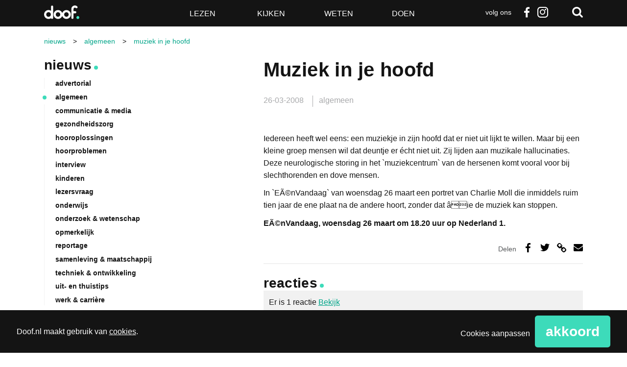

--- FILE ---
content_type: text/html; charset=UTF-8
request_url: https://www.doof.nl/algemeen/muziek-in-je-hoofd-25526/
body_size: 21925
content:
<!DOCTYPE html>
<!--[if lt IE 7]>      <html lang="nl-NL" class="no-js lt-ie9 lt-ie8 lt-ie7"> <![endif]-->
<!--[if IE 7]>         <html lang="nl-NL" class="no-js lt-ie9 lt-ie8"> <![endif]-->
<!--[if IE 8]>         <html lang="nl-NL" class="no-js lt-ie9"> <![endif]-->
<!--[if gt IE 8]><!--> <html class="no-js" lang="nl-NL"> <!--<![endif]-->
<head>
	<meta charset="utf-8" />

	<title>Muziek in je hoofd - Doof</title>

	<meta name="viewport" content="width=device-width,initial-scale=1.0" />

	<!-- Preload assets (fonts, stylesheets, etc.) -->
	
	<!-- Site icons -->
	<link rel="apple-touch-icon" href="https://www.doof.nl/wp-content/themes/doof/assets/images/apple-touch-icon.png" />	<link rel="icon" href="https://www.doof.nl/wp-content/themes/doof/assets/images/favicon.png" />	<link rel="mask-icon" href="https://www.doof.nl/wp-content/themes/doof/assets/images/pinned-icon.svg" color="#141414" />
	<!-- Scripts and Stylesheets -->
	<script>/**
 * Doof - De best bezochte nieuwssite voor doven en slechthorenden — v1.2.7 — 2023-10-27
 * https://doof.nl
 * Copyright (c) 2023 Berengroep
 */

!function(window,undefined){"use strict";var setTimeout=window.setTimeout,enhance={},doc=window.document,docElem=doc.documentElement,htmlClasses=(doc.head||doc.getElementsByTagName("head")[0],["enhanced","ctm"]),docClasses=htmlClasses;function loadJS(src){var ref=window.document.getElementsByTagName("script")[0],script=window.document.createElement("script");return script.src=src,script.async=!0,ref.parentNode.insertBefore(script,ref),script}function loadCSS(href,before,media){var ss=window.document.createElement("link"),ref=before||window.document.getElementsByTagName("script")[0],sheets=window.document.styleSheets;return ss.rel="stylesheet",ss.href=href,ss.media="only x",ref.parentNode.insertBefore(ss,ref),function toggleMedia(){for(var defined,i=0;i<sheets.length;i++)sheets[i].href&&-1<sheets[i].href.indexOf(href)&&(defined=!0);defined?ss.media=media||"all":setTimeout(toggleMedia)}(),ss}function getMeta(metaname){for(var meta,metas=window.document.getElementsByTagName("meta"),i=0;i<metas.length;i++)if(metas[i].name&&metas[i].name===metaname){meta=metas[i];break}return meta}function cookie(name,value,days){var expires;if(void 0===value){var cookies=("; "+window.document.cookie).split("; "+name+"=");return 2==cookies.length?cookies.pop().split(";").shift():null}if(!1===value&&(days=-1),days){var date=new Date;date.setTime(date.getTime()+24*days*60*60*1e3),expires="; expires="+date.toGMTString()}else expires="";window.document.cookie=name+"="+value+expires+"; path=/"}enhance.loadJS=loadJS,enhance.loadCSS=loadCSS,enhance.getMeta=getMeta,enhance.cookie=cookie;var fullCSS=getMeta("fullcss");if(fullCSS&&!cookie("fullcss")&&(loadCSS(fullCSS.content),cookie("fullcss","true",7)),"querySelector"in doc){docElem.className+=" "+htmlClasses.join(" ");var fullJS=getMeta("fulljs");if(addEnhanceClass(),fullJS){var script=loadJS(fullJS.content),fallback=setTimeout(function(){docElem.className=docElem.className.replace(docClasses.join(" ")," ")},8e3);script.onload=function(){clearTimeout(fallback),addEnhanceClass()}}var fonts=getMeta("fonts");fonts&&loadCSS(fonts.content),window.enhance=enhance}function addEnhanceClass(){docElem.className+=" "+docClasses.join(" ")}}(this),function(e,t,n){function r(e,t){return typeof e===t}function a(e){var t=S.className,n=Modernizr._config.classPrefix||"";if(E&&(t=t.baseVal),Modernizr._config.enableJSClass){var r=new RegExp("(^|\\s)"+n+"no-js(\\s|$)");t=t.replace(r,"$1"+n+"js$2")}Modernizr._config.enableClasses&&(t+=" "+n+e.join(" "+n),E?S.className.baseVal=t:S.className=t)}function i(){return"function"!=typeof t.createElement?t.createElement(arguments[0]):E?t.createElementNS.call(t,"http://www.w3.org/2000/svg",arguments[0]):t.createElement.apply(t,arguments)}function s(e,t){return!!~(""+e).indexOf(t)}function c(e){return e.replace(/([a-z])-([a-z])/g,function(e,t,n){return t+n.toUpperCase()}).replace(/^-/,"")}function u(e,n,r,o){var a,s,c,u,d="modernizr",f=i("div"),p=function(){var e=t.body;return e||((e=i(E?"svg":"body")).fake=!0),e}();if(parseInt(r,10))for(;r--;)(c=i("div")).id=o?o[r]:d+(r+1),f.appendChild(c);return(a=i("style")).type="text/css",a.id="s"+d,(p.fake?p:f).appendChild(a),p.appendChild(f),a.styleSheet?a.styleSheet.cssText=e:a.appendChild(t.createTextNode(e)),f.id=d,p.fake&&(p.style.background="",p.style.overflow="hidden",u=S.style.overflow,S.style.overflow="hidden",S.appendChild(p)),s=n(f,e),p.fake?(p.parentNode.removeChild(p),S.style.overflow=u,S.offsetHeight):f.parentNode.removeChild(f),!!s}function d(e,t){if("object"==typeof e)for(var n in e)z(e,n)&&d(n,e[n]);else{var r=(e=e.toLowerCase()).split("."),o=Modernizr[r[0]];if(2==r.length&&(o=o[r[1]]),void 0!==o)return Modernizr;t="function"==typeof t?t():t,1==r.length?Modernizr[r[0]]=t:(!Modernizr[r[0]]||Modernizr[r[0]]instanceof Boolean||(Modernizr[r[0]]=new Boolean(Modernizr[r[0]])),Modernizr[r[0]][r[1]]=t),a([(t&&0!=t?"":"no-")+r.join("-")]),Modernizr._trigger(e,t)}return Modernizr}function f(e){return e.replace(/([A-Z])/g,function(e,t){return"-"+t.toLowerCase()}).replace(/^ms-/,"-ms-")}function p(t,n,r){var o;if("getComputedStyle"in e){o=getComputedStyle.call(e,t,n);var a=e.console;if(null!==o)r&&(o=o.getPropertyValue(r));else if(a){a[a.error?"error":"log"].call(a,"getComputedStyle returning null, its possible modernizr test results are inaccurate")}}else o=!n&&t.currentStyle&&t.currentStyle[r];return o}function m(t,r){var o=t.length;if("CSS"in e&&"supports"in e.CSS){for(;o--;)if(e.CSS.supports(f(t[o]),r))return!0;return!1}if("CSSSupportsRule"in e){for(var a=[];o--;)a.push("("+f(t[o])+":"+r+")");return u("@supports ("+(a=a.join(" or "))+") { #modernizr { position: absolute; } }",function(e){return"absolute"==p(e,null,"position")})}return n}function h(e,t,o,a){function l(){d&&(delete $.style,delete $.modElem)}if(a=!r(a,"undefined")&&a,!r(o,"undefined")){var u=m(e,o);if(!r(u,"undefined"))return u}for(var d,f,p,h,g,v=["modernizr","tspan","samp"];!$.style&&v.length;)d=!0,$.modElem=i(v.shift()),$.style=$.modElem.style;for(p=e.length,f=0;f<p;f++)if(h=e[f],g=$.style[h],s(h,"-")&&(h=c(h)),$.style[h]!==n){if(a||r(o,"undefined"))return l(),"pfx"!=t||h;try{$.style[h]=o}catch(y){}if($.style[h]!=g)return l(),"pfx"!=t||h}return l(),!1}function g(e,t){return function(){return e.apply(t,arguments)}}function y(e,t,n,o,a){var i=e.charAt(0).toUpperCase()+e.slice(1),s=(e+" "+A.join(i+" ")+i).split(" ");return r(t,"string")||r(t,"undefined")?h(s,t,o,a):function(e,t,n){var o;for(var a in e)if(e[a]in t)return!1===n?e[a]:r(o=t[e[a]],"function")?g(o,n||t):o;return!1}(s=(e+" "+M.join(i+" ")+i).split(" "),t,n)}function T(e,t,r){return y(e,n,n,t,r)}var w=[],x=[],b={_version:"3.5.0",_config:{classPrefix:"",enableClasses:!0,enableJSClass:!0,usePrefixes:!0},_q:[],on:function(e,t){var n=this;setTimeout(function(){t(n[e])},0)},addTest:function(e,t,n){x.push({name:e,fn:t,options:n})},addAsyncTest:function(e){x.push({name:null,fn:e})}},Modernizr=function(){};Modernizr.prototype=b,(Modernizr=new Modernizr).addTest("svg",!!t.createElementNS&&!!t.createElementNS("http://www.w3.org/2000/svg","svg").createSVGRect);var S=t.documentElement;Modernizr.addTest("classlist","classList"in S);var E="svg"===S.nodeName.toLowerCase();E||function(e,t){function n(e,t){var n=e.createElement("p"),r=e.getElementsByTagName("head")[0]||e.documentElement;return n.innerHTML="x<style>"+t+"</style>",r.insertBefore(n.lastChild,r.firstChild)}function r(){var e=E.elements;return"string"==typeof e?e.split(" "):e}function a(e){var t=S[e[x]];return t||(t={},b++,e[x]=b,S[b]=t),t}function i(e,n,r){return n||(n=t),g?n.createElement(e):(r||(r=a(n)),!(o=r.cache[e]?r.cache[e].cloneNode():w.test(e)?(r.cache[e]=r.createElem(e)).cloneNode():r.createElem(e)).canHaveChildren||T.test(e)||o.tagUrn?o:r.frag.appendChild(o));var o}function c(e,t){t.cache||(t.cache={},t.createElem=e.createElement,t.createFrag=e.createDocumentFragment,t.frag=t.createFrag()),e.createElement=function(n){return E.shivMethods?i(n,e,t):t.createElem(n)},e.createDocumentFragment=Function("h,f","return function(){var n=f.cloneNode(),c=n.createElement;h.shivMethods&&("+r().join().replace(/[\w\-:]+/g,function(e){return t.createElem(e),t.frag.createElement(e),'c("'+e+'")'})+");return n}")(E,t.frag)}function l(e){e||(e=t);var r=a(e);return!E.shivCSS||h||r.hasCSS||(r.hasCSS=!!n(e,"article,aside,dialog,figcaption,figure,footer,header,hgroup,main,nav,section{display:block}mark{background:#FF0;color:#000}template{display:none}")),g||c(e,r),e}function u(e){for(var t,n=e.getElementsByTagName("*"),o=n.length,a=RegExp("^(?:"+r().join("|")+")$","i"),i=[];o--;)t=n[o],a.test(t.nodeName)&&i.push(t.applyElement(d(t)));return i}function d(e){for(var t,n=e.attributes,r=n.length,o=e.ownerDocument.createElement(_+":"+e.nodeName);r--;)(t=n[r]).specified&&o.setAttribute(t.nodeName,t.nodeValue);return o.style.cssText=e.style.cssText,o}function f(e){for(var t,n=e.split("{"),o=n.length,a=RegExp("(^|[\\s,>+~])("+r().join("|")+")(?=[[\\s,>+~#.:]|$)","gi"),i="$1"+_+"\\:$2";o--;)(t=n[o]=n[o].split("}"))[t.length-1]=t[t.length-1].replace(a,i),n[o]=t.join("}");return n.join("{")}function m(e){function t(){clearTimeout(i._removeSheetTimer),r&&r.removeNode(!0),r=null}var r,o,i=a(e),s=e.namespaces,c=e.parentWindow;return!P||e.printShived||(void 0===s[_]&&s.add(_),c.attachEvent("onbeforeprint",function(){t();for(var a,i,s,c=e.styleSheets,l=[],d=c.length,p=Array(d);d--;)p[d]=c[d];for(;s=p.pop();)if(!s.disabled&&C.test(s.media)){try{i=(a=s.imports).length}catch(m){i=0}for(d=0;d<i;d++)p.push(a[d]);try{l.push(s.cssText)}catch(m){}}l=f(l.reverse().join("")),o=u(e),r=n(e,l)}),c.attachEvent("onafterprint",function(){(function(e){for(var t=e.length;t--;)e[t].removeNode()})(o),clearTimeout(i._removeSheetTimer),i._removeSheetTimer=setTimeout(t,500)}),e.printShived=!0),e}var h,g,y=e.html5||{},T=/^<|^(?:button|map|select|textarea|object|iframe|option|optgroup)$/i,w=/^(?:a|b|code|div|fieldset|h1|h2|h3|h4|h5|h6|i|label|li|ol|p|q|span|strong|style|table|tbody|td|th|tr|ul)$/i,x="_html5shiv",b=0,S={};!function(){try{var e=t.createElement("a");e.innerHTML="<xyz></xyz>",h="hidden"in e,g=1==e.childNodes.length||function(){t.createElement("a");var e=t.createDocumentFragment();return void 0===e.cloneNode||void 0===e.createDocumentFragment||void 0===e.createElement}()}catch(n){g=h=!0}}();var E={elements:y.elements||"abbr article aside audio bdi canvas data datalist details dialog figcaption figure footer header hgroup main mark meter nav output picture progress section summary template time video",version:"3.7.3",shivCSS:!1!==y.shivCSS,supportsUnknownElements:g,shivMethods:!1!==y.shivMethods,type:"default",shivDocument:l,createElement:i,createDocumentFragment:function(e,n){if(e||(e=t),g)return e.createDocumentFragment();for(var o=(n=n||a(e)).frag.cloneNode(),i=0,s=r(),c=s.length;i<c;i++)o.createElement(s[i]);return o},addElements:function(e,t){var n=E.elements;"string"!=typeof n&&(n=n.join(" ")),"string"!=typeof e&&(e=e.join(" ")),E.elements=n+" "+e,l(t)}};e.html5=E,l(t);var C=/^$|\b(?:all|print)\b/,_="html5shiv",P=!g&&function(){var n=t.documentElement;return!(void 0===t.namespaces||void 0===t.parentWindow||void 0===n.applyElement||void 0===n.removeNode||void 0===e.attachEvent)}();E.type+=" print",(E.shivPrint=m)(t),"object"==typeof module&&module.exports&&(module.exports=E)}(void 0!==e?e:this,t),Modernizr.addTest("audio",function(){var e=i("audio"),t=!1;try{(t=!!e.canPlayType)&&((t=new Boolean(t)).ogg=e.canPlayType('audio/ogg; codecs="vorbis"').replace(/^no$/,""),t.mp3=e.canPlayType('audio/mpeg; codecs="mp3"').replace(/^no$/,""),t.opus=e.canPlayType('audio/ogg; codecs="opus"')||e.canPlayType('audio/webm; codecs="opus"').replace(/^no$/,""),t.wav=e.canPlayType('audio/wav; codecs="1"').replace(/^no$/,""),t.m4a=(e.canPlayType("audio/x-m4a;")||e.canPlayType("audio/aac;")).replace(/^no$/,""))}catch(n){}return t}),Modernizr.addTest("inlinesvg",function(){var e=i("div");return e.innerHTML="<svg/>","http://www.w3.org/2000/svg"==("undefined"!=typeof SVGRect&&e.firstChild&&e.firstChild.namespaceURI)});var C=b._config.usePrefixes?" -webkit- -moz- -o- -ms- ".split(" "):["",""];b._prefixes=C,Modernizr.addTest("cssgradients",function(){for(var e,t="background-image:",r="",o=0,a=C.length-1;o<a;o++)e=0===o?"to ":"",r+=t+C[o]+"linear-gradient("+e+"left top, #9f9, white);";Modernizr._config.usePrefixes&&(r+=t+"-webkit-gradient(linear,left top,right bottom,from(#9f9),to(white));");var c=i("a").style;return c.cssText=r,-1<(""+c.backgroundImage).indexOf("gradient")}),Modernizr.addTest("opacity",function(){var e=i("a").style;return e.cssText=C.join("opacity:.55;"),/^0.55$/.test(e.opacity)});var _="CSS"in e&&"supports"in e.CSS,P="supportsCSS"in e;Modernizr.addTest("supports",_||P);var z,N=b.testStyles=u;Modernizr.addTest("touchevents",function(){var n;if("ontouchstart"in e||e.DocumentTouch&&t instanceof DocumentTouch)n=!0;else{var r=["@media (",C.join("touch-enabled),("),"heartz",")","{#modernizr{top:9px;position:absolute}}"].join("");N(r,function(e){n=9===e.offsetTop})}return n}),function(){var e=navigator.userAgent,t=e.match(/w(eb)?osbrowser/gi),n=e.match(/windows phone/gi)&&e.match(/iemobile\/([0-9])+/gi)&&9<=parseFloat(RegExp.$1);return t||n}()?Modernizr.addTest("fontface",!1):N('@font-face {font-family:"font";src:url("https://")}',function(e,n){var r=t.getElementById("smodernizr"),o=r.sheet||r.styleSheet,a=o?o.cssRules&&o.cssRules[0]?o.cssRules[0].cssText:o.cssText||"":"",i=/src/i.test(a)&&0===a.indexOf(n.split(" ")[0]);Modernizr.addTest("fontface",i)}),function(){var e={}.hasOwnProperty;z=r(e,"undefined")||r(e.call,"undefined")?function(e,t){return t in e&&r(e.constructor.prototype[t],"undefined")}:function(t,n){return e.call(t,n)}}(),b._l={},b.on=function(e,t){this._l[e]||(this._l[e]=[]),this._l[e].push(t),Modernizr.hasOwnProperty(e)&&setTimeout(function(){Modernizr._trigger(e,Modernizr[e])},0)},b._trigger=function(e,t){if(this._l[e]){var n=this._l[e];setTimeout(function(){var e;for(e=0;e<n.length;e++)(0,n[e])(t)},0),delete this._l[e]}},Modernizr._q.push(function(){b.addTest=d}),Modernizr.addTest("svgasimg",t.implementation.hasFeature("http://www.w3.org/TR/SVG11/feature#Image","1.1"));var k={elem:i("modernizr")};Modernizr._q.push(function(){delete k.elem});var $={style:k.elem.style};Modernizr._q.unshift(function(){delete $.style});var F=b.testProp=function(e,t,r){return h([e],n,t,r)};Modernizr.addTest("textshadow",F("textShadow","1px 1px"));var R="Moz O ms Webkit",A=b._config.usePrefixes?R.split(" "):[];b._cssomPrefixes=A;var M=b._config.usePrefixes?R.toLowerCase().split(" "):[];b._domPrefixes=M,b.testAllProps=y,b.testAllProps=T,Modernizr.addTest("cssanimations",T("animationName","a",!0)),Modernizr.addTest("backgroundsize",T("backgroundSize","100%",!0)),Modernizr.addTest("boxshadow",T("boxShadow","1px 1px",!0)),Modernizr.addTest("boxsizing",T("boxSizing","border-box",!0)&&(t.documentMode===n||7<t.documentMode)),Modernizr.addTest("cssgridlegacy",T("grid-columns","10px",!0)),Modernizr.addTest("cssgrid",T("grid-template-rows","none",!0)),Modernizr.addTest("flexbox",T("flexBasis","1px",!0)),Modernizr.addTest("csstransforms",function(){return-1===navigator.userAgent.indexOf("Android 2.")&&T("transform","scale(1)",!0)}),Modernizr.addTest("csstransforms3d",function(){var e=!!T("perspective","1px",!0),t=Modernizr._config.usePrefixes;if(e&&(!t||"webkitPerspective"in S.style)){var n;Modernizr.supports?n="@supports (perspective: 1px)":(n="@media (transform-3d)",t&&(n+=",(-webkit-transform-3d)")),N("#modernizr{width:0;height:0}"+(n+="{#modernizr{width:7px;height:18px;margin:0;padding:0;border:0}}"),function(t){e=7===t.offsetWidth&&18===t.offsetHeight})}return e}),Modernizr.addTest("csstransitions",T("transition","all",!0)),function(){var e,t,n,o,a,s;for(var c in x)if(x.hasOwnProperty(c)){if(e=[],(t=x[c]).name&&(e.push(t.name.toLowerCase()),t.options&&t.options.aliases&&t.options.aliases.length))for(n=0;n<t.options.aliases.length;n++)e.push(t.options.aliases[n].toLowerCase());for(o=r(t.fn,"function")?t.fn():t.fn,a=0;a<e.length;a++)1===(s=e[a].split(".")).length?Modernizr[s[0]]=o:(!Modernizr[s[0]]||Modernizr[s[0]]instanceof Boolean||(Modernizr[s[0]]=new Boolean(Modernizr[s[0]])),Modernizr[s[0]][s[1]]=o),w.push((o?"":"no-")+s.join("-"))}}(),a(w),delete b.addTest,delete b.addAsyncTest;for(var B=0;B<Modernizr._q.length;B++)Modernizr._q[B]();e.Modernizr=Modernizr}(window,document);</script>
	<link rel="stylesheet" href="https://www.doof.nl/wp-content/themes/doof/assets/stylesheets/min/main.min.css?v=1.2.8" />
	<link rel="stylesheet" href="https://www.doof.nl/wp-content/themes/doof/assets/stylesheets/min/print.min.css" media="print" />

	<!--[if (gte IE 7) & (lte IE 8)]>
	<script src="https://www.doof.nl/wp-content/themes/doof/assets/javascript/lib/plugins/html5shiv/html5shiv.min.js"></script>
	<script src="https://www.doof.nl/wp-content/themes/doof/assets/javascript/lib/plugins/html5shiv/html5shiv-printshiv.min.js"></script>
	<script src="https://www.doof.nl/wp-content/themes/doof/assets/javascript/lib/plugins/nwmatcher/nwmatcher.min.js"></script>
	<script src="https://www.doof.nl/wp-content/themes/doof/assets/javascript/lib/plugins/selectivizr/selectivizr.min.js"></script>
	<![endif;]-->

	<link rel="pingback" href="https://www.doof.nl/xmlrpc.php" />

	<script>
		function fishcakeswrapper_head(analytical, marketing) {
			if(analytical) {
				// Analytical header scripts
			}
			if (marketing) {
				// Marketing header scripts
			}
		}
	</script>

	<style type="text/css">
		.list-article--dark { background-color: #141414; }
		.list-article--dark:hover { background-color: #3ddbba; }
		.wp-caption { width: 100% !important; }
		.copy a:link, .link:link, .list--links a:link,
		.breadcrumbs a {
			color: #00a589; /* More contrast for links in copy */
		}
		</style>
		<meta name='robots' content='index, follow, max-image-preview:large, max-snippet:-1, max-video-preview:-1' />

	<!-- This site is optimized with the Yoast SEO plugin v26.8 - https://yoast.com/product/yoast-seo-wordpress/ -->
	<link rel="canonical" href="https://www.doof.nl/algemeen/muziek-in-je-hoofd-25526/" />
	<meta property="og:locale" content="nl_NL" />
	<meta property="og:type" content="article" />
	<meta property="og:title" content="Muziek in je hoofd - Doof" />
	<meta property="og:description" content="Iedereen heeft wel eens: een muziekje in zijn hoofd dat er niet uit lijkt te willen. Maar bij een kleine groep mensen wil dat deuntje er &eacute;cht niet uit. Zij lijden aan muzikale hallucinaties. Deze neurologische storing in het `muziekcentrum` van de hersenen komt vooral voor bij slechthorenden en dove mensen. In `EÃ©nVandaag` van woensdag&hellip;" />
	<meta property="og:url" content="https://www.doof.nl/algemeen/muziek-in-je-hoofd-25526/" />
	<meta property="og:site_name" content="Doof" />
	<meta property="article:publisher" content="http://www.facebook.com/Doofnl" />
	<meta property="article:published_time" content="2008-03-25T23:00:00+00:00" />
	<meta name="author" content="Yorien Stroosnijder" />
	<script type="application/ld+json" class="yoast-schema-graph">{"@context":"https://schema.org","@graph":[{"@type":"Article","@id":"https://www.doof.nl/algemeen/muziek-in-je-hoofd-25526/#article","isPartOf":{"@id":"https://www.doof.nl/algemeen/muziek-in-je-hoofd-25526/"},"author":{"name":"Yorien Stroosnijder","@id":"https://www.doof.nl/#/schema/person/38cbda6bfb112039a1d460c90282ab03"},"headline":"Muziek in je hoofd","datePublished":"2008-03-25T23:00:00+00:00","mainEntityOfPage":{"@id":"https://www.doof.nl/algemeen/muziek-in-je-hoofd-25526/"},"wordCount":94,"commentCount":1,"publisher":{"@id":"https://www.doof.nl/#organization"},"keywords":["TV- en filmtips"],"articleSection":["algemeen"],"inLanguage":"nl-NL","potentialAction":[{"@type":"CommentAction","name":"Comment","target":["https://www.doof.nl/algemeen/muziek-in-je-hoofd-25526/#respond"]}]},{"@type":"WebPage","@id":"https://www.doof.nl/algemeen/muziek-in-je-hoofd-25526/","url":"https://www.doof.nl/algemeen/muziek-in-je-hoofd-25526/","name":"Muziek in je hoofd - Doof","isPartOf":{"@id":"https://www.doof.nl/#website"},"datePublished":"2008-03-25T23:00:00+00:00","breadcrumb":{"@id":"https://www.doof.nl/algemeen/muziek-in-je-hoofd-25526/#breadcrumb"},"inLanguage":"nl-NL","potentialAction":[{"@type":"ReadAction","target":["https://www.doof.nl/algemeen/muziek-in-je-hoofd-25526/"]}]},{"@type":"BreadcrumbList","@id":"https://www.doof.nl/algemeen/muziek-in-je-hoofd-25526/#breadcrumb","itemListElement":[{"@type":"ListItem","position":1,"name":"Home","item":"https://www.doof.nl/"},{"@type":"ListItem","position":2,"name":"Nieuws","item":"https://www.doof.nl/nieuws/"},{"@type":"ListItem","position":3,"name":"Muziek in je hoofd"}]},{"@type":"WebSite","@id":"https://www.doof.nl/#website","url":"https://www.doof.nl/","name":"Doof","description":"De best bezochte nieuwssite voor doven en slechthorenden","publisher":{"@id":"https://www.doof.nl/#organization"},"potentialAction":[{"@type":"SearchAction","target":{"@type":"EntryPoint","urlTemplate":"https://www.doof.nl/?s={search_term_string}"},"query-input":{"@type":"PropertyValueSpecification","valueRequired":true,"valueName":"search_term_string"}}],"inLanguage":"nl-NL"},{"@type":"Organization","@id":"https://www.doof.nl/#organization","name":"Doof.nl","url":"https://www.doof.nl/","logo":{"@type":"ImageObject","inLanguage":"nl-NL","@id":"https://www.doof.nl/#/schema/logo/image/","url":"https://www.doof.nl/wp-content/uploads/2018/01/logo_doof_zwart-favicon.jpg","contentUrl":"https://www.doof.nl/wp-content/uploads/2018/01/logo_doof_zwart-favicon.jpg","width":512,"height":512,"caption":"Doof.nl"},"image":{"@id":"https://www.doof.nl/#/schema/logo/image/"},"sameAs":["http://www.facebook.com/Doofnl","https://x.com/doofnl"]},{"@type":"Person","@id":"https://www.doof.nl/#/schema/person/38cbda6bfb112039a1d460c90282ab03","name":"Yorien Stroosnijder","image":{"@type":"ImageObject","inLanguage":"nl-NL","@id":"https://www.doof.nl/#/schema/person/image/","url":"https://secure.gravatar.com/avatar/bdd1e7c51484c408067046b6cd28852ede51860e9b9b82f62f5a932dbc550772?s=96&d=blank&r=g","contentUrl":"https://secure.gravatar.com/avatar/bdd1e7c51484c408067046b6cd28852ede51860e9b9b82f62f5a932dbc550772?s=96&d=blank&r=g","caption":"Yorien Stroosnijder"}}]}</script>
	<!-- / Yoast SEO plugin. -->


<link rel="alternate" type="application/rss+xml" title="Doof &raquo; feed" href="https://www.doof.nl/feed/" />
<link rel="alternate" type="application/rss+xml" title="Doof &raquo; reacties feed" href="https://www.doof.nl/comments/feed/" />
<link rel="alternate" type="application/rss+xml" title="Doof &raquo; Muziek in je hoofd reacties feed" href="https://www.doof.nl/algemeen/muziek-in-je-hoofd-25526/feed/" />
<link rel="alternate" title="oEmbed (JSON)" type="application/json+oembed" href="https://www.doof.nl/wp-json/oembed/1.0/embed?url=https%3A%2F%2Fwww.doof.nl%2Falgemeen%2Fmuziek-in-je-hoofd-25526%2F" />
<link rel="alternate" title="oEmbed (XML)" type="text/xml+oembed" href="https://www.doof.nl/wp-json/oembed/1.0/embed?url=https%3A%2F%2Fwww.doof.nl%2Falgemeen%2Fmuziek-in-je-hoofd-25526%2F&#038;format=xml" />
<style id='wp-img-auto-sizes-contain-inline-css' type='text/css'>
img:is([sizes=auto i],[sizes^="auto," i]){contain-intrinsic-size:3000px 1500px}
/*# sourceURL=wp-img-auto-sizes-contain-inline-css */
</style>
<style id='wp-emoji-styles-inline-css' type='text/css'>

	img.wp-smiley, img.emoji {
		display: inline !important;
		border: none !important;
		box-shadow: none !important;
		height: 1em !important;
		width: 1em !important;
		margin: 0 0.07em !important;
		vertical-align: -0.1em !important;
		background: none !important;
		padding: 0 !important;
	}
/*# sourceURL=wp-emoji-styles-inline-css */
</style>
<style id='wp-block-library-inline-css' type='text/css'>
:root{--wp-block-synced-color:#7a00df;--wp-block-synced-color--rgb:122,0,223;--wp-bound-block-color:var(--wp-block-synced-color);--wp-editor-canvas-background:#ddd;--wp-admin-theme-color:#007cba;--wp-admin-theme-color--rgb:0,124,186;--wp-admin-theme-color-darker-10:#006ba1;--wp-admin-theme-color-darker-10--rgb:0,107,160.5;--wp-admin-theme-color-darker-20:#005a87;--wp-admin-theme-color-darker-20--rgb:0,90,135;--wp-admin-border-width-focus:2px}@media (min-resolution:192dpi){:root{--wp-admin-border-width-focus:1.5px}}.wp-element-button{cursor:pointer}:root .has-very-light-gray-background-color{background-color:#eee}:root .has-very-dark-gray-background-color{background-color:#313131}:root .has-very-light-gray-color{color:#eee}:root .has-very-dark-gray-color{color:#313131}:root .has-vivid-green-cyan-to-vivid-cyan-blue-gradient-background{background:linear-gradient(135deg,#00d084,#0693e3)}:root .has-purple-crush-gradient-background{background:linear-gradient(135deg,#34e2e4,#4721fb 50%,#ab1dfe)}:root .has-hazy-dawn-gradient-background{background:linear-gradient(135deg,#faaca8,#dad0ec)}:root .has-subdued-olive-gradient-background{background:linear-gradient(135deg,#fafae1,#67a671)}:root .has-atomic-cream-gradient-background{background:linear-gradient(135deg,#fdd79a,#004a59)}:root .has-nightshade-gradient-background{background:linear-gradient(135deg,#330968,#31cdcf)}:root .has-midnight-gradient-background{background:linear-gradient(135deg,#020381,#2874fc)}:root{--wp--preset--font-size--normal:16px;--wp--preset--font-size--huge:42px}.has-regular-font-size{font-size:1em}.has-larger-font-size{font-size:2.625em}.has-normal-font-size{font-size:var(--wp--preset--font-size--normal)}.has-huge-font-size{font-size:var(--wp--preset--font-size--huge)}.has-text-align-center{text-align:center}.has-text-align-left{text-align:left}.has-text-align-right{text-align:right}.has-fit-text{white-space:nowrap!important}#end-resizable-editor-section{display:none}.aligncenter{clear:both}.items-justified-left{justify-content:flex-start}.items-justified-center{justify-content:center}.items-justified-right{justify-content:flex-end}.items-justified-space-between{justify-content:space-between}.screen-reader-text{border:0;clip-path:inset(50%);height:1px;margin:-1px;overflow:hidden;padding:0;position:absolute;width:1px;word-wrap:normal!important}.screen-reader-text:focus{background-color:#ddd;clip-path:none;color:#444;display:block;font-size:1em;height:auto;left:5px;line-height:normal;padding:15px 23px 14px;text-decoration:none;top:5px;width:auto;z-index:100000}html :where(.has-border-color){border-style:solid}html :where([style*=border-top-color]){border-top-style:solid}html :where([style*=border-right-color]){border-right-style:solid}html :where([style*=border-bottom-color]){border-bottom-style:solid}html :where([style*=border-left-color]){border-left-style:solid}html :where([style*=border-width]){border-style:solid}html :where([style*=border-top-width]){border-top-style:solid}html :where([style*=border-right-width]){border-right-style:solid}html :where([style*=border-bottom-width]){border-bottom-style:solid}html :where([style*=border-left-width]){border-left-style:solid}html :where(img[class*=wp-image-]){height:auto;max-width:100%}:where(figure){margin:0 0 1em}html :where(.is-position-sticky){--wp-admin--admin-bar--position-offset:var(--wp-admin--admin-bar--height,0px)}@media screen and (max-width:600px){html :where(.is-position-sticky){--wp-admin--admin-bar--position-offset:0px}}

/*# sourceURL=wp-block-library-inline-css */
</style><style id='global-styles-inline-css' type='text/css'>
:root{--wp--preset--aspect-ratio--square: 1;--wp--preset--aspect-ratio--4-3: 4/3;--wp--preset--aspect-ratio--3-4: 3/4;--wp--preset--aspect-ratio--3-2: 3/2;--wp--preset--aspect-ratio--2-3: 2/3;--wp--preset--aspect-ratio--16-9: 16/9;--wp--preset--aspect-ratio--9-16: 9/16;--wp--preset--color--black: #000000;--wp--preset--color--cyan-bluish-gray: #abb8c3;--wp--preset--color--white: #ffffff;--wp--preset--color--pale-pink: #f78da7;--wp--preset--color--vivid-red: #cf2e2e;--wp--preset--color--luminous-vivid-orange: #ff6900;--wp--preset--color--luminous-vivid-amber: #fcb900;--wp--preset--color--light-green-cyan: #7bdcb5;--wp--preset--color--vivid-green-cyan: #00d084;--wp--preset--color--pale-cyan-blue: #8ed1fc;--wp--preset--color--vivid-cyan-blue: #0693e3;--wp--preset--color--vivid-purple: #9b51e0;--wp--preset--gradient--vivid-cyan-blue-to-vivid-purple: linear-gradient(135deg,rgb(6,147,227) 0%,rgb(155,81,224) 100%);--wp--preset--gradient--light-green-cyan-to-vivid-green-cyan: linear-gradient(135deg,rgb(122,220,180) 0%,rgb(0,208,130) 100%);--wp--preset--gradient--luminous-vivid-amber-to-luminous-vivid-orange: linear-gradient(135deg,rgb(252,185,0) 0%,rgb(255,105,0) 100%);--wp--preset--gradient--luminous-vivid-orange-to-vivid-red: linear-gradient(135deg,rgb(255,105,0) 0%,rgb(207,46,46) 100%);--wp--preset--gradient--very-light-gray-to-cyan-bluish-gray: linear-gradient(135deg,rgb(238,238,238) 0%,rgb(169,184,195) 100%);--wp--preset--gradient--cool-to-warm-spectrum: linear-gradient(135deg,rgb(74,234,220) 0%,rgb(151,120,209) 20%,rgb(207,42,186) 40%,rgb(238,44,130) 60%,rgb(251,105,98) 80%,rgb(254,248,76) 100%);--wp--preset--gradient--blush-light-purple: linear-gradient(135deg,rgb(255,206,236) 0%,rgb(152,150,240) 100%);--wp--preset--gradient--blush-bordeaux: linear-gradient(135deg,rgb(254,205,165) 0%,rgb(254,45,45) 50%,rgb(107,0,62) 100%);--wp--preset--gradient--luminous-dusk: linear-gradient(135deg,rgb(255,203,112) 0%,rgb(199,81,192) 50%,rgb(65,88,208) 100%);--wp--preset--gradient--pale-ocean: linear-gradient(135deg,rgb(255,245,203) 0%,rgb(182,227,212) 50%,rgb(51,167,181) 100%);--wp--preset--gradient--electric-grass: linear-gradient(135deg,rgb(202,248,128) 0%,rgb(113,206,126) 100%);--wp--preset--gradient--midnight: linear-gradient(135deg,rgb(2,3,129) 0%,rgb(40,116,252) 100%);--wp--preset--font-size--small: 13px;--wp--preset--font-size--medium: 20px;--wp--preset--font-size--large: 36px;--wp--preset--font-size--x-large: 42px;--wp--preset--spacing--20: 0.44rem;--wp--preset--spacing--30: 0.67rem;--wp--preset--spacing--40: 1rem;--wp--preset--spacing--50: 1.5rem;--wp--preset--spacing--60: 2.25rem;--wp--preset--spacing--70: 3.38rem;--wp--preset--spacing--80: 5.06rem;--wp--preset--shadow--natural: 6px 6px 9px rgba(0, 0, 0, 0.2);--wp--preset--shadow--deep: 12px 12px 50px rgba(0, 0, 0, 0.4);--wp--preset--shadow--sharp: 6px 6px 0px rgba(0, 0, 0, 0.2);--wp--preset--shadow--outlined: 6px 6px 0px -3px rgb(255, 255, 255), 6px 6px rgb(0, 0, 0);--wp--preset--shadow--crisp: 6px 6px 0px rgb(0, 0, 0);}:where(.is-layout-flex){gap: 0.5em;}:where(.is-layout-grid){gap: 0.5em;}body .is-layout-flex{display: flex;}.is-layout-flex{flex-wrap: wrap;align-items: center;}.is-layout-flex > :is(*, div){margin: 0;}body .is-layout-grid{display: grid;}.is-layout-grid > :is(*, div){margin: 0;}:where(.wp-block-columns.is-layout-flex){gap: 2em;}:where(.wp-block-columns.is-layout-grid){gap: 2em;}:where(.wp-block-post-template.is-layout-flex){gap: 1.25em;}:where(.wp-block-post-template.is-layout-grid){gap: 1.25em;}.has-black-color{color: var(--wp--preset--color--black) !important;}.has-cyan-bluish-gray-color{color: var(--wp--preset--color--cyan-bluish-gray) !important;}.has-white-color{color: var(--wp--preset--color--white) !important;}.has-pale-pink-color{color: var(--wp--preset--color--pale-pink) !important;}.has-vivid-red-color{color: var(--wp--preset--color--vivid-red) !important;}.has-luminous-vivid-orange-color{color: var(--wp--preset--color--luminous-vivid-orange) !important;}.has-luminous-vivid-amber-color{color: var(--wp--preset--color--luminous-vivid-amber) !important;}.has-light-green-cyan-color{color: var(--wp--preset--color--light-green-cyan) !important;}.has-vivid-green-cyan-color{color: var(--wp--preset--color--vivid-green-cyan) !important;}.has-pale-cyan-blue-color{color: var(--wp--preset--color--pale-cyan-blue) !important;}.has-vivid-cyan-blue-color{color: var(--wp--preset--color--vivid-cyan-blue) !important;}.has-vivid-purple-color{color: var(--wp--preset--color--vivid-purple) !important;}.has-black-background-color{background-color: var(--wp--preset--color--black) !important;}.has-cyan-bluish-gray-background-color{background-color: var(--wp--preset--color--cyan-bluish-gray) !important;}.has-white-background-color{background-color: var(--wp--preset--color--white) !important;}.has-pale-pink-background-color{background-color: var(--wp--preset--color--pale-pink) !important;}.has-vivid-red-background-color{background-color: var(--wp--preset--color--vivid-red) !important;}.has-luminous-vivid-orange-background-color{background-color: var(--wp--preset--color--luminous-vivid-orange) !important;}.has-luminous-vivid-amber-background-color{background-color: var(--wp--preset--color--luminous-vivid-amber) !important;}.has-light-green-cyan-background-color{background-color: var(--wp--preset--color--light-green-cyan) !important;}.has-vivid-green-cyan-background-color{background-color: var(--wp--preset--color--vivid-green-cyan) !important;}.has-pale-cyan-blue-background-color{background-color: var(--wp--preset--color--pale-cyan-blue) !important;}.has-vivid-cyan-blue-background-color{background-color: var(--wp--preset--color--vivid-cyan-blue) !important;}.has-vivid-purple-background-color{background-color: var(--wp--preset--color--vivid-purple) !important;}.has-black-border-color{border-color: var(--wp--preset--color--black) !important;}.has-cyan-bluish-gray-border-color{border-color: var(--wp--preset--color--cyan-bluish-gray) !important;}.has-white-border-color{border-color: var(--wp--preset--color--white) !important;}.has-pale-pink-border-color{border-color: var(--wp--preset--color--pale-pink) !important;}.has-vivid-red-border-color{border-color: var(--wp--preset--color--vivid-red) !important;}.has-luminous-vivid-orange-border-color{border-color: var(--wp--preset--color--luminous-vivid-orange) !important;}.has-luminous-vivid-amber-border-color{border-color: var(--wp--preset--color--luminous-vivid-amber) !important;}.has-light-green-cyan-border-color{border-color: var(--wp--preset--color--light-green-cyan) !important;}.has-vivid-green-cyan-border-color{border-color: var(--wp--preset--color--vivid-green-cyan) !important;}.has-pale-cyan-blue-border-color{border-color: var(--wp--preset--color--pale-cyan-blue) !important;}.has-vivid-cyan-blue-border-color{border-color: var(--wp--preset--color--vivid-cyan-blue) !important;}.has-vivid-purple-border-color{border-color: var(--wp--preset--color--vivid-purple) !important;}.has-vivid-cyan-blue-to-vivid-purple-gradient-background{background: var(--wp--preset--gradient--vivid-cyan-blue-to-vivid-purple) !important;}.has-light-green-cyan-to-vivid-green-cyan-gradient-background{background: var(--wp--preset--gradient--light-green-cyan-to-vivid-green-cyan) !important;}.has-luminous-vivid-amber-to-luminous-vivid-orange-gradient-background{background: var(--wp--preset--gradient--luminous-vivid-amber-to-luminous-vivid-orange) !important;}.has-luminous-vivid-orange-to-vivid-red-gradient-background{background: var(--wp--preset--gradient--luminous-vivid-orange-to-vivid-red) !important;}.has-very-light-gray-to-cyan-bluish-gray-gradient-background{background: var(--wp--preset--gradient--very-light-gray-to-cyan-bluish-gray) !important;}.has-cool-to-warm-spectrum-gradient-background{background: var(--wp--preset--gradient--cool-to-warm-spectrum) !important;}.has-blush-light-purple-gradient-background{background: var(--wp--preset--gradient--blush-light-purple) !important;}.has-blush-bordeaux-gradient-background{background: var(--wp--preset--gradient--blush-bordeaux) !important;}.has-luminous-dusk-gradient-background{background: var(--wp--preset--gradient--luminous-dusk) !important;}.has-pale-ocean-gradient-background{background: var(--wp--preset--gradient--pale-ocean) !important;}.has-electric-grass-gradient-background{background: var(--wp--preset--gradient--electric-grass) !important;}.has-midnight-gradient-background{background: var(--wp--preset--gradient--midnight) !important;}.has-small-font-size{font-size: var(--wp--preset--font-size--small) !important;}.has-medium-font-size{font-size: var(--wp--preset--font-size--medium) !important;}.has-large-font-size{font-size: var(--wp--preset--font-size--large) !important;}.has-x-large-font-size{font-size: var(--wp--preset--font-size--x-large) !important;}
/*# sourceURL=global-styles-inline-css */
</style>

<style id='classic-theme-styles-inline-css' type='text/css'>
/*! This file is auto-generated */
.wp-block-button__link{color:#fff;background-color:#32373c;border-radius:9999px;box-shadow:none;text-decoration:none;padding:calc(.667em + 2px) calc(1.333em + 2px);font-size:1.125em}.wp-block-file__button{background:#32373c;color:#fff;text-decoration:none}
/*# sourceURL=/wp-includes/css/classic-themes.min.css */
</style>
<link rel="https://api.w.org/" href="https://www.doof.nl/wp-json/" /><link rel="alternate" title="JSON" type="application/json" href="https://www.doof.nl/wp-json/wp/v2/posts/3741" /><link rel='shortlink' href='https://www.doof.nl/?p=3741' />
		<style type="text/css" id="wp-custom-css">
			@media only screen and (max-width:780px) {
	   .imapsCircle {
    transform:scale(0.7);
    }
	.map_wrapper .imapsLabel foreignObject {
				font-size:0.9em;
    		line-height:1.2em;
    		white-space:normal;
		overflow: auto;
	}
		</style>
			
</head>
<body class="wp-singular post-template-default single single-post postid-3741 single-format-standard wp-theme-doof">
	<!--[if lte IE 8]>
	<p class="oldie-message">Let op! U gebruikt Internet Explorer 8 of lager (een <strong>sterk verouderd</strong> internetprogramma) om deze website te bekijken. <br /> Download gratis de laatste versie van <a href="https://www.microsoft.com/nl-nl/download/internet-explorer.aspx">Internet Explorer</a>, <a href="https://www.mozilla.org/nl/firefox/new/">Firefox</a> of <a href="https://www.google.nl/chrome/browser/desktop/index.html">Chrome</a> om deze website optimaal te ervaren.</p>
	<![endif]-->

	<header role="banner" id="page-top" class="banner contain-padding">
		<div class="banner__logo">
			<p class="masthead">
				<a href="/">					<img src="[data-uri]" alt="Doof."/>
				</a>			</p>
		</div>

		<nav class="banner__nav nav-main js-nav-main" id="nav-main">
			<h2 class="is-hidden-visually">Menu</h2>
			<ul class="nav-main__list">
				<li class="nav-main__item js-nav-main-item">
					<a href="#nav-lezen" class="js-nav-category-link">Lezen</a>
					<ul id="nav-lezen" class="nav-sub"><li id="menu-item-108" class="menu-item menu-item-type-post_type menu-item-object-page current_page_parent menu-item-108"><a href="https://www.doof.nl/nieuws/">Nieuws</a></li>
<li id="menu-item-6962" class="menu-item menu-item-type-post_type_archive menu-item-object-persoonlijk menu-item-6962"><a href="https://www.doof.nl/persoonlijk/">Persoonlijk</a></li>
</ul>				</li>
				<li class="nav-main__item js-nav-main-item">
					<a href="https://www.doof.nl/video/">Kijken</a>
									</li>
				<li class="nav-main__item js-nav-main-item">
					<a href="#nav-weten" class="js-nav-category-link">Weten</a>
					<ul id="nav-weten" class="nav-sub"><li id="menu-item-111" class="menu-item menu-item-type-post_type_archive menu-item-object-hoorbibliotheek menu-item-111"><a href="https://www.doof.nl/hoorbibliotheek/">Hoorbibliotheek</a></li>
<li id="menu-item-1485" class="menu-item menu-item-type-post_type_archive menu-item-object-bedrijven menu-item-1485"><a href="https://www.doof.nl/bedrijven/">Bedrijvengids</a></li>
</ul>				</li>
				<li class="nav-main__item js-nav-main-item">
					<a href="#nav-doen" class="js-nav-category-link">Doen</a>
					<ul id="nav-doen" class="nav-sub"><li id="menu-item-156" class="menu-item menu-item-type-post_type_archive menu-item-object-agenda menu-item-156"><a href="https://www.doof.nl/agenda/">Agenda</a></li>
<li id="menu-item-143" class="menu-item menu-item-type-post_type_archive menu-item-object-vacatures menu-item-143"><a href="https://www.doof.nl/vacatures/">Vacatures</a></li>
</ul>				</li>
			</ul>
			<a href="#page-top" class="nav-main-toggle nav-main-toggle--close js-nav-main-hide">Terug naar boven</a>
		</nav>

		<ul class="banner__social nav-utils">
			<li class="nav-utils__item nav-utils__item--social">Volg ons
				<ul class="social-icons">
					<li class="social-icons__item"><a href="https://www.facebook.com/doofnl/" class="social-icons__icon social-icons__icon--facebook" target="_blank">Facebook</a></li>
										<li class="social-icons__item"><a href="https://instagram.com/doofnl" class="social-icons__icon social-icons__icon--instagram" target="_blank">Instagram</a></li>
				</ul>
			</li>
			<li class="nav-utils__item"><a href="#zoeken" class="nav-utils__icon nav-utils__icon--search js-search-box-show">Zoeken</a></li>
			<li class="nav-utils__item nav-utils__item--toggle"><a href="#nav-main" class="nav-main-toggle nav-main-toggle--open js-nav-main-show">Naar menu</a></li>

		</ul>
	</header>

	
									
	<main class="contain-padding">

				<div class="breadcrumbs" typeof="BreadcrumbList" vocab="https://schema.org/"><span property="itemListElement" typeof="ListItem"><a property="item" typeof="WebPage" title="Ga naar de Nieuws." href="https://www.doof.nl/nieuws/" class="post-root post post-post"><span property="name">Nieuws</span></a><meta property="position" content="1"></span> &gt; <span property="itemListElement" typeof="ListItem"><a property="item" typeof="WebPage" title="Ga naar de algemeen categorie-archieven." href="https://www.doof.nl/algemeen/" class="taxonomy category"><span property="name">algemeen</span></a><meta property="position" content="2"></span> &gt; <span property="itemListElement" typeof="ListItem"><a property="item" typeof="WebPage" title="Ga naar de Muziek in je hoofd." href="https://www.doof.nl/algemeen/muziek-in-je-hoofd-25526/" class="post post-post current-item"><span property="name">Muziek in je hoofd</span></a><meta property="position" content="3"></span></div>

		<div class="layout-grid">
			<div class="layout-grid__main">

				<div class="space-trailer-m">
					
						<h1 class="alpha-heading alpha-heading--article">Muziek in je hoofd</h1>

						<p class="meta meta--article">
							<span class="meta__date">
								26-03-2008							</span>
																						<span class="meta__categories">
																		<a href="https://www.doof.nl/algemeen/">
										algemeen									</a>																	</span>
													</p>

						
						<div class="copy clearfix">
							<p>Iedereen heeft wel eens: een muziekje in zijn hoofd dat er niet uit lijkt te willen. Maar bij een kleine groep mensen wil dat deuntje er &eacute;cht niet uit. Zij lijden aan muzikale hallucinaties. Deze neurologische storing in het `muziekcentrum` van de hersenen komt vooral voor bij slechthorenden en dove mensen.</p>
<p>In `EÃ©nVandaag` van woensdag 26 maart een portret van Charlie Moll die inmiddels ruim tien jaar de ene plaat na de andere hoort, zonder dat âie de muziek kan stoppen.</p>
<p><strong>EÃ©nVandaag, woensdag 26 maart om 18.20 uur op Nederland 1.</strong></p>
						</div>

					
				</div>

								<div class="social-share">
					<p class="social-share__title">Delen</p>
					<ul class="social-share__list">
						<li class="social-share__item"><a href="https://www.facebook.com/sharer/sharer.php?u=https%3A%2F%2Fwww.doof.nl%2Falgemeen%2Fmuziek-in-je-hoofd-25526%2F" class="social-share__icon social-share__icon--facebook js-popup">Deel op Facebook</a></li>
						<li class="social-share__item"><a href="https://twitter.com/intent/tweet?text=Muziek+in+je+hoofd&url=https%3A%2F%2Fwww.doof.nl%2Falgemeen%2Fmuziek-in-je-hoofd-25526%2F&via=doofnl" class="social-share__icon social-share__icon--twitter js-popup">Deel op Twitter</a></li>
						<li class="social-share__item"><div data-tooltip="Link gekopi&euml;erd!"><button data-clipboard-text="https://www.doof.nl/algemeen/muziek-in-je-hoofd-25526/" class="social-share__icon social-share__icon--link js-clipboard">Deel via link</button></div></li>
						<li class="social-share__item"><a href="mailto:?subject=Ik%20wil%20dit%20artikel%20op%20Doof.nl%20met%20je%20delen&body=https://www.doof.nl/algemeen/muziek-in-je-hoofd-25526/" class="social-share__icon social-share__icon--email">Deel via e-mail</a></li>
					</ul>
				</div>

				<hr class="space-trailer-m" />

				
<div class="comments space-trailer-l">

	<h2 class="gamma-heading dot-heading"><span class="dot">Reacties</span></h2>

	<div class="comments__state">
		Er is 1 reactie					<a href="#comments-list" class="link js-comments-toggle" data-open-text="Bekijk">Bekijk</a>
			</div>

	<div class="comments__box js-comments-box">

	
		<h3 id="comments-title" class="comments__title"></h3>

		<section class="commentslist" id="comments-list">
			  <div id="comment-789" class="comment even thread-even depth-1 comment cf">
    <article class="comment__inner cf">
      <header class="comment__head vcard">
                        <div class="comment__author">
                    <img data-src="https://secure.gravatar.com/avatar/0bdffc42474689fe2864ce886a0d1bbcde7a957818fbc3cf82ace6ae49f0a0f6?s=96&d=blank&r=g" class="comment__avatar lazyload" height="96" width="96" src="[data-uri]" />
                  <span class="comment__author-name"><cite class="fn">Gerie de lange</cite> </span>
        </div>
        <time datetime="2018-04-6" class="comment__time"><a href="https://www.doof.nl/algemeen/muziek-in-je-hoofd-25526/#comment-789">06/04/2018 12:04 </a></time>

      </header>
            <section class="comment__text Copy comment_content cf">
        <p>Ik heb dat ook zins ik doof ben nu 9jaar de liedjes zijn nietteverstaan erg hindeijk nu heb ikgehoord datkauwgum wel eens wil helpen</p>
      </section>
      <a rel="nofollow" class="comment-reply-link" href="#comment-789" data-commentid="789" data-postid="3741" data-belowelement="comment-789" data-respondelement="respond" data-replyto="Antwoord op Gerie de lange" aria-label="Antwoord op Gerie de lange">Beantwoord</a>    </article>
  </div><!-- #comment-## -->
		</section>

		
		
	
	<div class="commentform" id="comment-form">
			<div id="respond" class="comment-respond">
		<h3 id="reply-title" class="comment-reply-title">Geef een reactie <small><a rel="nofollow" id="cancel-comment-reply-link" href="/algemeen/muziek-in-je-hoofd-25526/#respond" style="display:none;">Reactie annuleren</a></small></h3><form action="https://www.doof.nl/wp-comments-post.php" method="post" id="commentform" class="comment-form"><p class="comment-notes"><span id="email-notes">Je e-mailadres wordt niet gepubliceerd.</span> <span class="required-field-message">Vereiste velden zijn gemarkeerd met <span class="required">*</span></span></p><p class="comment-form-comment"><label for="comment">Reactie <span class="required">*</span></label> <textarea id="comment" name="comment" cols="45" rows="8" maxlength="65525" required="required"></textarea></p><p class="comment-form-author"><label for="author">Naam <span class="required">*</span></label> <input id="author" name="author" type="text" value="" size="30" maxlength="245" autocomplete="name" required="required" /></p>
<p class="comment-form-email"><label for="email">E-mail <span class="required">*</span></label> <input id="email" name="email" type="text" value="" size="30" maxlength="100" aria-describedby="email-notes" autocomplete="email" required="required" /></p>
<p class="comment-form-url"><label for="url">Site</label> <input id="url" name="url" type="text" value="" size="30" maxlength="200" autocomplete="url" /></p>
<div class="g-recaptcha" style="transform: scale(0.9); -webkit-transform: scale(0.9); transform-origin: 0 0; -webkit-transform-origin: 0 0;" data-sitekey="6LdOVTYpAAAAAMxTGe64ztLNPbMhKOZNZvzo08RB"></div><script src='https://www.google.com/recaptcha/api.js?ver=1.31' id='wpcaptcha-recaptcha-js'></script><p class="form-submit"><input name="submit" type="submit" id="submit" class="submit" value="Reactie plaatsen" /> <input type='hidden' name='comment_post_ID' value='3741' id='comment_post_ID' />
<input type='hidden' name='comment_parent' id='comment_parent' value='0' />
</p><p style="display: none;"><input type="hidden" id="akismet_comment_nonce" name="akismet_comment_nonce" value="47835f1465" /></p><p style="display: none !important;" class="akismet-fields-container" data-prefix="ak_"><label>&#916;<textarea name="ak_hp_textarea" cols="45" rows="8" maxlength="100"></textarea></label><input type="hidden" id="ak_js_1" name="ak_js" value="144"/><script>document.getElementById( "ak_js_1" ).setAttribute( "value", ( new Date() ).getTime() );</script></p></form>	</div><!-- #respond -->
	<p class="akismet_comment_form_privacy_notice">Deze site gebruikt Akismet om spam te verminderen. <a href="https://akismet.com/privacy/" target="_blank" rel="nofollow noopener">Bekijk hoe je reactie gegevens worden verwerkt</a>.</p>	</div>

	</div>

</div>

												
					
					<h2 class="gamma-heading dot-heading space-trailer-s"><span class="dot">Gerelateerde artikelen</span></h2>

					<div class="tags">
													<a href="https://www.doof.nl/algemeen/" class="single-tag">
								algemeen							</a>
											</div>
											<div class="related js-related-slider">
															<div class="related__item js-related-slider-item">
									<article class="block-article block-article--small block-link">
										<figure class="block-article__image">
																							<img width="330" height="394" src="https://www.doof.nl/wp-content/uploads/2026/01/Code-of-Silence.png" class="attachment-article-landscape size-article-landscape wp-post-image" alt="" decoding="async" loading="lazy" srcset="https://www.doof.nl/wp-content/uploads/2026/01/Code-of-Silence.png 330w, https://www.doof.nl/wp-content/uploads/2026/01/Code-of-Silence-251x300.png 251w, https://www.doof.nl/wp-content/uploads/2026/01/Code-of-Silence-256x306.png 256w, https://www.doof.nl/wp-content/uploads/2026/01/Code-of-Silence-268x320.png 268w" sizes="auto, (max-width: 330px) 100vw, 330px" />																					</figure>
										<h1 class="block-article__title">Kijktip: Code of Silence &#8211; Britse misdaadserie met gebarentaal</h1>
										<p class="block-article__meta meta meta--tiny">
											<span class="meta__date">
												29-01-2026											</span>
											<span class="meta__categories">
																																																																															<a href="https://www.doof.nl/algemeen/">
																algemeen															</a>, 																														<a href="https://www.doof.nl/uit-en-thuistips/">
																uit- en thuistips															</a>																																																			</span>
										</p>
										<a href="https://www.doof.nl/algemeen/kijktip-code-of-silence-britse-misdaadserie-met-gebarentaal/" class="block-link__anchor">Lees artikel: Kijktip: Code of Silence &#8211; Britse misdaadserie met gebarentaal</a>
									</article>
								</div>
															<div class="related__item js-related-slider-item">
									<article class="block-article block-article--small block-link">
										<figure class="block-article__image">
																							<img width="670" height="456" src="https://www.doof.nl/wp-content/uploads/2026/01/00262_Doof_Banners_Artikelen_BoekNinoBlauwoog_Uitgelicht1-670x456.png" class="attachment-article-landscape size-article-landscape wp-post-image" alt="" decoding="async" loading="lazy" />																					</figure>
										<h1 class="block-article__title">Dove Filipijnse auteur schrijft en tekent eigen boek</h1>
										<p class="block-article__meta meta meta--tiny">
											<span class="meta__date">
												22-01-2026											</span>
											<span class="meta__categories">
																																																																															<a href="https://www.doof.nl/algemeen/">
																algemeen															</a>																																																			</span>
										</p>
										<a href="https://www.doof.nl/algemeen/dove-filipijnse-auteur-schrijft-en-tekent-eigen-boek/" class="block-link__anchor">Lees artikel: Dove Filipijnse auteur schrijft en tekent eigen boek</a>
									</article>
								</div>
															<div class="related__item js-related-slider-item">
									<article class="block-article block-article--small block-link">
										<figure class="block-article__image">
																							<img width="468" height="456" src="https://www.doof.nl/wp-content/uploads/2026/01/21-1-e1768915097287-468x456.png" class="attachment-article-landscape size-article-landscape wp-post-image" alt="" decoding="async" loading="lazy" />																					</figure>
										<h1 class="block-article__title">Podcast College voor de Rechten van de Mens in gebarentaal</h1>
										<p class="block-article__meta meta meta--tiny">
											<span class="meta__date">
												20-01-2026											</span>
											<span class="meta__categories">
																																																																															<a href="https://www.doof.nl/algemeen/">
																algemeen															</a>, 																														<a href="https://www.doof.nl/opmerkelijk/">
																opmerkelijk															</a>, 																														<a href="https://www.doof.nl/samenleving-maatschappij/">
																samenleving &amp; maatschappij															</a>																																																			</span>
										</p>
										<a href="https://www.doof.nl/algemeen/podcast-college-voor-de-rechten-van-de-mens-in-gebarentaal/" class="block-link__anchor">Lees artikel: Podcast College voor de Rechten van de Mens in gebarentaal</a>
									</article>
								</div>
															<div class="related__item js-related-slider-item">
									<article class="block-article block-article--small block-link">
										<figure class="block-article__image">
																							<img width="660" height="456" src="https://www.doof.nl/wp-content/uploads/2026/01/Kopie-van-nieuws-header-en-uitgelicht-26-Firefly-Upscaler-2x-scale-660x456.png" class="attachment-article-landscape size-article-landscape wp-post-image" alt="Moeder en dochter zijn boek aan het lezen" decoding="async" loading="lazy" />																					</figure>
										<h1 class="block-article__title">Voorlezen aan je dove of slechthorende kind</h1>
										<p class="block-article__meta meta meta--tiny">
											<span class="meta__date">
												19-01-2026											</span>
											<span class="meta__categories">
																																																																															<a href="https://www.doof.nl/algemeen/">
																algemeen															</a>, 																														<a href="https://www.doof.nl/kinderen/">
																kinderen															</a>																																																			</span>
										</p>
										<a href="https://www.doof.nl/algemeen/voorlezen-aan-je-dove-of-slechthorende-kind/" class="block-link__anchor">Lees artikel: Voorlezen aan je dove of slechthorende kind</a>
									</article>
								</div>
															<div class="related__item js-related-slider-item">
									<article class="block-article block-article--small block-link">
										<figure class="block-article__image">
																							<img width="670" height="456" src="https://www.doof.nl/wp-content/uploads/2026/01/00262_Doof_Banners_Artikelen_BoekWimUitgelicht1-1-670x456.png" class="attachment-article-landscape size-article-landscape wp-post-image" alt="" decoding="async" loading="lazy" />																					</figure>
										<h1 class="block-article__title">Boekentip: Ongewenst postadres</h1>
										<p class="block-article__meta meta meta--tiny">
											<span class="meta__date">
												15-01-2026											</span>
											<span class="meta__categories">
																																																																															<a href="https://www.doof.nl/algemeen/">
																algemeen															</a>, 																														<a href="https://www.doof.nl/interview/">
																interview															</a>, 																														<a href="https://www.doof.nl/uit-en-thuistips/">
																uit- en thuistips															</a>																																																			</span>
										</p>
										<a href="https://www.doof.nl/algemeen/boekentip-ongewenst-postadres/" class="block-link__anchor">Lees artikel: Boekentip: Ongewenst postadres</a>
									</article>
								</div>
															<div class="related__item js-related-slider-item">
									<article class="block-article block-article--small block-link">
										<figure class="block-article__image">
																							<img width="670" height="456" src="https://www.doof.nl/wp-content/uploads/2026/01/beeldUitgelicht1-670x456.png" class="attachment-article-landscape size-article-landscape wp-post-image" alt="" decoding="async" loading="lazy" />																					</figure>
										<h1 class="block-article__title">De overheid: &#8216;De meeste scholen in 2035 inclusief&#8217;</h1>
										<p class="block-article__meta meta meta--tiny">
											<span class="meta__date">
												06-01-2026											</span>
											<span class="meta__categories">
																																																																															<a href="https://www.doof.nl/algemeen/">
																algemeen															</a>, 																														<a href="https://www.doof.nl/kinderen/">
																kinderen															</a>, 																														<a href="https://www.doof.nl/onderwijs/">
																onderwijs															</a>, 																														<a href="https://www.doof.nl/samenleving-maatschappij/">
																samenleving &amp; maatschappij															</a>																																																			</span>
										</p>
										<a href="https://www.doof.nl/algemeen/de-overheid-de-meeste-scholen-in-2035-inclusief/" class="block-link__anchor">Lees artikel: De overheid: &#8216;De meeste scholen in 2035 inclusief&#8217;</a>
									</article>
								</div>
															<div class="related__item js-related-slider-item">
									<article class="block-article block-article--small block-link">
										<figure class="block-article__image">
																							<img width="670" height="456" src="https://www.doof.nl/wp-content/uploads/2025/12/Twente-670x456.png" class="attachment-article-landscape size-article-landscape wp-post-image" alt="" decoding="async" loading="lazy" />																					</figure>
										<h1 class="block-article__title">Twents dorp leert gebarentaal voor dove inwoner Gijs (4 jaar)</h1>
										<p class="block-article__meta meta meta--tiny">
											<span class="meta__date">
												18-12-2025											</span>
											<span class="meta__categories">
																																																																															<a href="https://www.doof.nl/algemeen/">
																algemeen															</a>																																																			</span>
										</p>
										<a href="https://www.doof.nl/algemeen/twents-dorp-leert-gebarentaal-voor-dove-inwoner-gijs-4-jaar/" class="block-link__anchor">Lees artikel: Twents dorp leert gebarentaal voor dove inwoner Gijs (4 jaar)</a>
									</article>
								</div>
															<div class="related__item js-related-slider-item">
									<article class="block-article block-article--small block-link">
										<figure class="block-article__image">
																							<img width="670" height="456" src="https://www.doof.nl/wp-content/uploads/2025/12/00262_Doof_Banners_Tinnitus_Uitgelicht1-670x456.png" class="attachment-article-landscape size-article-landscape wp-post-image" alt="" decoding="async" loading="lazy" />																					</figure>
										<h1 class="block-article__title">Nieuwe behandelmethode effectief en veilig voor mensen met tinnitus</h1>
										<p class="block-article__meta meta meta--tiny">
											<span class="meta__date">
												08-12-2025											</span>
											<span class="meta__categories">
																																																																															<a href="https://www.doof.nl/algemeen/">
																algemeen															</a>, 																														<a href="https://www.doof.nl/hooroplossingen/">
																hooroplossingen															</a>, 																														<a href="https://www.doof.nl/onderzoek-wetenschap/">
																onderzoek &amp; wetenschap															</a>																																																			</span>
										</p>
										<a href="https://www.doof.nl/algemeen/nieuwe-behandelmethode-effectief-en-veilig-voor-mensen-met-tinnitus/" class="block-link__anchor">Lees artikel: Nieuwe behandelmethode effectief en veilig voor mensen met tinnitus</a>
									</article>
								</div>
															<div class="related__item js-related-slider-item">
									<article class="block-article block-article--small block-link">
										<figure class="block-article__image">
																							<img width="670" height="456" src="https://www.doof.nl/wp-content/uploads/2025/11/00262_Doof_Banners_Artikelen_NLalertUitgelicht1-670x456.png" class="attachment-article-landscape size-article-landscape wp-post-image" alt="" decoding="async" loading="lazy" />																					</figure>
										<h1 class="block-article__title">NL-Alert ook toegankelijk voor doven en slechthorenden</h1>
										<p class="block-article__meta meta meta--tiny">
											<span class="meta__date">
												27-11-2025											</span>
											<span class="meta__categories">
																																																																															<a href="https://www.doof.nl/algemeen/">
																algemeen															</a>, 																														<a href="https://www.doof.nl/communicatie-en-media/">
																communicatie &amp; media															</a>, 																														<a href="https://www.doof.nl/samenleving-maatschappij/">
																samenleving &amp; maatschappij															</a>																																																			</span>
										</p>
										<a href="https://www.doof.nl/algemeen/testbericht-nl-alert-ook-toegankelijk-voor-doven-en-slechthorenden/" class="block-link__anchor">Lees artikel: NL-Alert ook toegankelijk voor doven en slechthorenden</a>
									</article>
								</div>
													</div>
					
				
			</div>
			<div class="layout-grid__aside">
				<div class="sidebar">
					<p class="sidebar__title beta-heading dot-heading"><span class="dot"><a href="https://www.doof.nl/nieuws/">Nieuws</a></span></p>
					<aside id="sidebar1" class="aside" role="complementary">

	
		<ul class="category-list">
				<li class="cat-item cat-item-1 current-cat071"><a href="https://www.doof.nl/advertorial/">advertorial</a>
</li>
	<li class="cat-item cat-item-1 current-cat"><a href="https://www.doof.nl/algemeen/">algemeen</a>
</li>
	<li class="cat-item cat-item-28"><a href="https://www.doof.nl/communicatie-en-media/">communicatie &amp; media</a>
</li>
	<li class="cat-item cat-item-29"><a href="https://www.doof.nl/gezondheidszorg/">gezondheidszorg</a>
</li>
	<li class="cat-item cat-item-4"><a href="https://www.doof.nl/hooroplossingen/">hooroplossingen</a>
</li>
	<li class="cat-item cat-item-30"><a href="https://www.doof.nl/hoorproblemen/">hoorproblemen</a>
</li>
	<li class="cat-item cat-item-1 current-cat154"><a href="https://www.doof.nl/interview/">interview</a>
</li>
	<li class="cat-item cat-item-1 current-cat282"><a href="https://www.doof.nl/kinderen/">kinderen</a>
</li>
	<li class="cat-item cat-item-1 current-cat211"><a href="https://www.doof.nl/lezersvraag/">lezersvraag</a>
</li>
	<li class="cat-item cat-item-31"><a href="https://www.doof.nl/onderwijs/">onderwijs</a>
</li>
	<li class="cat-item cat-item-32"><a href="https://www.doof.nl/onderzoek-wetenschap/">onderzoek &amp; wetenschap</a>
</li>
	<li class="cat-item cat-item-33"><a href="https://www.doof.nl/opmerkelijk/">opmerkelijk</a>
</li>
	<li class="cat-item cat-item-1 current-cat185"><a href="https://www.doof.nl/reportage/">reportage</a>
</li>
	<li class="cat-item cat-item-34"><a href="https://www.doof.nl/samenleving-maatschappij/">samenleving &amp; maatschappij</a>
</li>
	<li class="cat-item cat-item-35"><a href="https://www.doof.nl/techniek-ontwikkeling/">techniek &amp; ontwikkeling</a>
</li>
	<li class="cat-item cat-item-3"><a href="https://www.doof.nl/uit-en-thuistips/">uit- en thuistips</a>
</li>
	<li class="cat-item cat-item-36"><a href="https://www.doof.nl/werk-carriere/">werk &amp; carrière</a>
</li>
		</ul>

		
									<div class="ad ad--single">
		<a href="https://speak-see.com/pages/product-microphonekit-nl-doofnl?srsltid=AfmBOopUMSywnMd9g75_40gNFMYRw7ndLqFfJjF_9e6c2WcebzXXWmpJ" target="_blank">
			<img src="https://www.doof.nl/wp-content/uploads/2025/10/Speaksee-560x222px-05.gif" width="560" height="222" alt="" />
		</a>
	</div>
		
				<aside class="sidebar__list">
			<h2 class="sidebar__title dot-heading"><span class="dot">Nieuws</span></h2>
															<article class="list-article list-article--sidebar block-link">
																									<figure class="list-article__image" style="background-image: url('https://www.doof.nl/wp-content/uploads/2026/01/21-1-e1768915097287-420x500.png');"></figure>
						<div class="list-article__content">
							<h1 class="list-article__title">Podcast College voor de Rechten van de Mens in gebarentaal</h1>
							<p class="list-article__meta meta meta--tiny">
								<span class="meta__date">
									20-01-2026								</span>
																									<span class="meta__categories">
																					algemeen, 																					opmerkelijk, 																					samenleving &amp; maatschappij																			</span>
															</p>
						</div>
						<a href="https://www.doof.nl/algemeen/podcast-college-voor-de-rechten-van-de-mens-in-gebarentaal/" class="block-link__anchor">Lees artikel: Podcast College voor de Rechten van de Mens in gebarentaal</a>
					</article>
																<article class="list-article list-article--sidebar block-link">
																									<figure class="list-article__image" style="background-image: url('https://www.doof.nl/wp-content/uploads/2026/01/00262_Doof_Banners_VoorleeswedstrijdUitgelicht1-420x500.png');"></figure>
						<div class="list-article__content">
							<h1 class="list-article__title">Nationale voorleesdagen: Kleine Aap in gebarentaal</h1>
							<p class="list-article__meta meta meta--tiny">
								<span class="meta__date">
									21-01-2026								</span>
																									<span class="meta__categories">
																					kinderen																			</span>
															</p>
						</div>
						<a href="https://www.doof.nl/kinderen/nationale-voorleesdagen-kleine-aap-in-gebarentaal/" class="block-link__anchor">Lees artikel: Nationale voorleesdagen: Kleine Aap in gebarentaal</a>
					</article>
																<article class="list-article list-article--sidebar block-link">
																									<figure class="list-article__image" style="background-image: url('https://www.doof.nl/wp-content/uploads/2026/01/Kopie-van-nieuws-header-en-uitgelicht-26-Firefly-Upscaler-2x-scale-420x500.png');"></figure>
						<div class="list-article__content">
							<h1 class="list-article__title">Voorlezen aan je dove of slechthorende kind</h1>
							<p class="list-article__meta meta meta--tiny">
								<span class="meta__date">
									19-01-2026								</span>
																									<span class="meta__categories">
																					algemeen, 																					kinderen																			</span>
															</p>
						</div>
						<a href="https://www.doof.nl/algemeen/voorlezen-aan-je-dove-of-slechthorende-kind/" class="block-link__anchor">Lees artikel: Voorlezen aan je dove of slechthorende kind</a>
					</article>
																<article class="list-article list-article--sidebar block-link">
																									<figure class="list-article__image" style="background-image: url('https://www.doof.nl/wp-content/uploads/2026/01/00262_Doof_Banners_Artikelen_BoekNinoBlauwoog_Uitgelicht1-420x500.png');"></figure>
						<div class="list-article__content">
							<h1 class="list-article__title">Dove Filipijnse auteur schrijft en tekent eigen boek</h1>
							<p class="list-article__meta meta meta--tiny">
								<span class="meta__date">
									22-01-2026								</span>
																									<span class="meta__categories">
																					algemeen																			</span>
															</p>
						</div>
						<a href="https://www.doof.nl/algemeen/dove-filipijnse-auteur-schrijft-en-tekent-eigen-boek/" class="block-link__anchor">Lees artikel: Dove Filipijnse auteur schrijft en tekent eigen boek</a>
					</article>
																<article class="list-article list-article--sidebar block-link">
																									<figure class="list-article__image" style="background-image: url('https://www.doof.nl/wp-content/uploads/2026/01/00262_Doof_Banners_Artikelen_possible2-420x500.png');"></figure>
						<div class="list-article__content">
							<h1 class="list-article__title">Possibilize en Sencity Festival ontvangen IJzeren Podiumdier 2025</h1>
							<p class="list-article__meta meta meta--tiny">
								<span class="meta__date">
									26-01-2026								</span>
																									<span class="meta__categories">
																					opmerkelijk, 																					samenleving &amp; maatschappij																			</span>
															</p>
						</div>
						<a href="https://www.doof.nl/opmerkelijk/possibilize-en-sencity-festival-ontvangen-ijzeren-podiumdier-2025/" class="block-link__anchor">Lees artikel: Possibilize en Sencity Festival ontvangen IJzeren Podiumdier 2025</a>
					</article>
										<a href="#" class="button button--full button--small button--below-list space-trailer-l"><span class="dot">Meer lezen</span></a>
		</aside>

									<div class="ad ad--single">
		<a href="https://www.cochlear.com/nl/nl/home/diagnosis-and-treatment/when-to-consider-implants-for-adults/when-hearing-aids-arent-enough?utm_source=doof&#038;utm_medium=banner&#038;utm_campaign=WHAANE&#038;utm_content=infopack" target="_blank">
			<img src="https://www.doof.nl/wp-content/uploads/2017/12/Infopacks_Klikhier_560x222-3-560x222.jpg" width="560" height="222" alt="" />
		</a>
	</div>
		
						<aside class="sidebar__list">
			<h2 class="sidebar__title dot-heading"><span class="dot">Vacatures</span></h2>
							<div class="list-item list-item--sidebar sidebar-vacancy block-link">
					<div class="grid grid--gutter grid--align-middle">
						<div class="grid__cell compact-1of3">
							<div class="list-item__block sidebar-vacancy__logo">
																	<figure class="list-item__image">
										<div class="logo-color">
																						<img src="https://www.doof.nl/wp-content/uploads/2026/01/odion.png" width="500" height="150" alt="logo odion" />
										</div>
										<div class="logo-bw">
																						<img src="https://www.doof.nl/wp-content/uploads/2026/01/odion.png" width="500" height="150" alt="logo odion" />
										</div>
									</figure>
															</div>
						</div>
						<div class="grid__cell compact-2of3">
							<div class="list-item__block sidebar-vacancy__block">
								<h3 class="list-item__title">Begeleider &#8211; Buitenrust</h3>
								<p class="meta meta--tiny">
									<span class="meta__date">29-01-2026</span>
									<span class="meta__location">Odion, Middenbeemster</span>
								</p>
							</div>
						</div>
					</div>
					<a href="https://www.doof.nl/vacatures/begeleider-buitenrust/" class="block-link__anchor">Bekijk vacature: Begeleider &#8211; Buitenrust</a>
				</div>
							<div class="list-item list-item--sidebar sidebar-vacancy block-link">
					<div class="grid grid--gutter grid--align-middle">
						<div class="grid__cell compact-1of3">
							<div class="list-item__block sidebar-vacancy__logo">
																	<figure class="list-item__image">
										<div class="logo-color">
																						<img src="https://www.doof.nl/wp-content/uploads/2026/01/Kentalis-logo.png" width="500" height="150" alt="" />
										</div>
										<div class="logo-bw">
																						<img src="https://www.doof.nl/wp-content/uploads/2026/01/Kentalis-logo.png" width="500" height="150" alt="" />
										</div>
									</figure>
															</div>
						</div>
						<div class="grid__cell compact-2of3">
							<div class="list-item__block sidebar-vacancy__block">
								<h3 class="list-item__title">Ambulant specialistisch begeleider</h3>
								<p class="meta meta--tiny">
									<span class="meta__date">27-01-2026</span>
									<span class="meta__location">Kentalis, Zoetermeer</span>
								</p>
							</div>
						</div>
					</div>
					<a href="https://www.doof.nl/vacatures/ambulant-specialistisch-begeleider/" class="block-link__anchor">Bekijk vacature: Ambulant specialistisch begeleider</a>
				</div>
							<div class="list-item list-item--sidebar sidebar-vacancy block-link">
					<div class="grid grid--gutter grid--align-middle">
						<div class="grid__cell compact-1of3">
							<div class="list-item__block sidebar-vacancy__logo">
																	<figure class="list-item__image">
										<div class="logo-color">
																						<img src="https://www.doof.nl/wp-content/uploads/2026/01/Logo-Philadelphia-1.png" width="500" height="150" alt="" />
										</div>
										<div class="logo-bw">
																						<img src="https://www.doof.nl/wp-content/uploads/2026/01/Logo-Philadelphia-1.png" width="500" height="150" alt="" />
										</div>
									</figure>
															</div>
						</div>
						<div class="grid__cell compact-2of3">
							<div class="list-item__block sidebar-vacancy__block">
								<h3 class="list-item__title">Leerling (persoonlijk) begeleider BBL</h3>
								<p class="meta meta--tiny">
									<span class="meta__date">20-01-2026</span>
									<span class="meta__location">Philadelphia, Leidschendam</span>
								</p>
							</div>
						</div>
					</div>
					<a href="https://www.doof.nl/vacatures/leerling-persoonlijk-begeleider-bbl/" class="block-link__anchor">Bekijk vacature: Leerling (persoonlijk) begeleider BBL</a>
				</div>
						<a href="/vacatures" class="button button--full button--small button--below-list space-trailer-l"><span class="dot">Bekijk meer</span></a>
		</aside>

									<div class="ad ad--single">
		<a href="https://blog.medel.com/nl/meer-informatie/ci-koffietafel/" target="_blank">
			<img src="https://www.doof.nl/wp-content/uploads/2018/05/0-1-560x222.jpg" width="560" height="222" alt="CI koffietafel 5 juni 2026. Ontmoet andere MED-EL CI-gebruikers. Registreer hier." />
		</a>
	</div>
		
				
		<aside class="sidebar__list">
			<h2 class="sidebar__title dot-heading"><span class="dot">Agenda</span></h2>

							<div class="list-article list-article--sidebar block-link">
										<figure class="list-article__image" style="background-image: url('https://www.doof.nl/wp-content/uploads/2025/06/doof.nl-agenda-welkom-middeleeuwen-blauwe-kei.png')"></figure>
					<div class="list-article__content">
						<h1 class="list-article__title">
							Welkom in de Middeleeuwen (8+) met tolk NGT in Veghel						</h1>
						<p class="list-article__meta meta meta--tiny">
							<span class="meta__date">
								31-01-2026							</span>
						</p>
					</div>
					<a href="https://www.doof.nl/agenda/welkom-in-de-middeleeuwen-8-met-tolk-ngt/" class="block-link__anchor">Bekijk evenement: Welkom in de Middeleeuwen (8+) met tolk NGT in Veghel</a>
				</div>
							<div class="list-article list-article--sidebar block-link">
										<figure class="list-article__image" style="background-image: url('https://www.doof.nl/wp-content/uploads/2026/01/00262_Doof_Banners_AgendaMusiCI.png')"></figure>
					<div class="list-article__content">
						<h1 class="list-article__title">
							Musi-CI muziektraining voor CI-dragers						</h1>
						<p class="list-article__meta meta meta--tiny">
							<span class="meta__date">
								02-02-2026							</span>
						</p>
					</div>
					<a href="https://www.doof.nl/agenda/musi-ci-muziektraining-voor-ci-dragers/" class="block-link__anchor">Bekijk evenement: Musi-CI muziektraining voor CI-dragers</a>
				</div>
							<div class="list-article list-article--sidebar block-link">
										<figure class="list-article__image" style="background-image: url('https://www.doof.nl/wp-content/uploads/2025/01/doof.nl-agenda-opci-huiskamernbijeenkomsten-2025.png')"></figure>
					<div class="list-article__content">
						<h1 class="list-article__title">
							OPCI-huiskamerbijeenkomst in Roden						</h1>
						<p class="list-article__meta meta meta--tiny">
							<span class="meta__date">
								10-02-2026							</span>
						</p>
					</div>
					<a href="https://www.doof.nl/agenda/opci-huiskamerbijeenkomst-in-roden/" class="block-link__anchor">Bekijk evenement: OPCI-huiskamerbijeenkomst in Roden</a>
				</div>
			
			<a href="/agenda" class="button button--full button--small button--below-list space-trailer-l"><span class="dot">Bekijk meer</span></a>
		</aside>

		
	
</aside>
				</div>
			</div>
		</div>

	</main>


	<div class="search-box contain-padding js-search-box" id="zoeken">
		<h2 class="search-box__title">Zoeken in Doof.nl</h2>
		<form action="/" method="get" class="search-box__form">
			<input type="search" name="s" class="search-box__input js-search-input" placeholder="Wat zoek je?" />
			<button class="search-box__button">Zoeken</button>
			<a href="#top" class="search-box__close js-search-box-hide">Terug naar boven</a>
		</form>
	</div>
	<footer class="page-footer contain-padding">
		<div class="grid grid--gutter">
			<div class="grid__cell medium-2of3">

				<div class="grid grid--gutter">
					<div class="grid__cell medium-1of3">
						<p class="masthead masthead--footer">
							<img src="[data-uri]" alt="Doof."/>
						</p>
						<p class="page-footer__part-of">
							is een onderdeel van <a href="http://www.berengroep.nl" target="_blank"><img src="https://www.doof.nl/wp-content/themes/doof/assets/images/nieuwsbrief/logo-berengroep-mono-white.png" alt="Berengroep" loading="lazy" width="150" height="35" /></a>
						</p>
					</div>
					<div class="grid__cell medium-2of3">
						<div class="page-footer__links grid grid--gutter">
							<div class="grid__cell compact-1of2">
								<nav class="nav-foot">
									<ul id="nav-footer" class="nav-foot__list"><li id="menu-item-566" class="menu-item menu-item-type-custom menu-item-object-custom menu-item-566"><a href="https://www.doof.nl/wie-zijn-wij/">Wie zijn wij</a></li>
<li id="menu-item-567" class="menu-item menu-item-type-custom menu-item-object-custom menu-item-567"><a href="https://www.doof.nl/home/adverteren/">Adverteren</a></li>
<li id="menu-item-568" class="menu-item menu-item-type-custom menu-item-object-custom menu-item-568"><a href="https://www.doof.nl/contact/">Contact</a></li>
<li id="menu-item-16657" class="menu-item menu-item-type-custom menu-item-object-custom menu-item-16657"><a target="_blank" href="https://www.berengroep.nl/privacyverklaring/#Doof.nl">Privacyverklaring</a></li>
<li id="menu-item-37336" class="menu-item menu-item-type-custom menu-item-object-custom menu-item-37336"><a href="https://www.berengroep.nl/privacyverklaring/#cookies">Cookies</a></li>
</ul>								</nav>
															</div>
							<div class="grid__cell compact-1of2">
								<address class="page-footer__address vcard">
									<h2 class="is-hidden-visually">
										<a class="fn org url" href="http://doof.nl">
											<span class="organization-name">Doof.nl</span>
										</a>
									</h2>
									<div class="adr">
										<span class="type is-hidden-visually">work</span>
										<p class="street-address">Rembrandtlaan 4</p>

										<span class="postal-code">3723 BJ</span>
										<span class="locality">Bilthoven</span>
										<div class="country-name is-hidden-visually">The Netherlands</div>
									</div>

									<a href="tel:+31303040032" class="tel">
										<span class="icon icon--phone-white"></span>
										<span class="value">030 304 00 32</span>
									</a>

									<div>
										<a class="email" href="mailto:redactie@doof.nl"><span class="icon icon--email-white"></span>redactie@doof.nl</a>
									</div>

								</address>
								<ul class="social-icons social-icons--footer">
									<li class="social-icons__item"><a href="https://instagram.com/doofnl" class="social-icons__icon social-icons__icon--instagram" target="_blank">Instagram</a></li>
																		<li class="social-icons__item"><a href="https://www.facebook.com/doofnl/" class="social-icons__icon social-icons__icon--facebook" target="_blank">Facebook</a></li>
								</ul>
							</div>
						</div>
						<div role="contentinfo" class="contentinfo">
							<p>&copy; 2026 Alle rechten voorbehouden</p>
						</div>
					</div>
				</div>

			</div>
			<div class="grid__cell medium-1of3">
				<h2 class="beta-heading dot-heading space-trailer-s"><span class="dot">Nieuwsbrief</span></h2>
				<div class="copy">
					<p>Meld je aan voor de nieuwsbrief! Je ontvangt dan elke maand een overzicht van het belangrijkste nieuws.</p>
				</div>
				<p><a class="button button--primary" href="https://20ad686e.sibforms.com/serve/[base64]">Aanmelden</a></p>
							</div>
		</div>
	</footer>

	<div class="fishcakes-banner js-fishcakes" id="cookiechoices">
		<div class="fishcakes-banner__contain">
			<div class="fishcakes-banner__text">
				<p>
					Doof.nl maakt gebruik van <a href="https://www.berengroep.nl/privacyverklaring/#cookies" style="text-decoration:underline;" target="_blank">cookies</a>.
				</p>
			</div>
			<div class="fishcakes-banner__options fishcakes-options js-fishcakes-options">
				<div class="copy space-trailer-m">
					<p>Doof.nl gebruikt vier soorten cookies.</p>
				</div>
				<form class="fishcakes-options__list js-fishcakes-form">
					<div class="fishcakes-options__item">
						<label><input type="checkbox" name="functional" checked="checked" disabled="disabled" /> Noodzakelijke cookies</label>
						<a href="#moreinfo-functional" class="fishcakes-moreinfo-link js-fishcakes-moreinfo-button" data-text-show="Lees meer" data-text-hide="Verberg info">Lees meer</a>
						<div class="fishcakes-options__moreinfo" id="moreinfo-functional">
							<p>Deze cookies zorgen ervoor dat de website goed werkt.</p>
						</div>
					</div>
					<div class="fishcakes-options__item">
						<label><input type="checkbox" name="marketing" /> Marketing &amp; tracking</label>
						<a href="#moreinfo-marketing" class="fishcakes-moreinfo-link js-fishcakes-moreinfo-button" data-text-show="Lees meer" data-text-hide="Verberg info">Lees meer</a>
						<div class="fishcakes-options__moreinfo" id="moreinfo-marketing">
							<p>Op onze website staan YouTube-filmpjes. Wanneer je deze wilt afspelen, dan moet je de cookies accepteren. YouTube slaat dan cookies op op jouw computer.</p>
						</div>
					</div>
					<button class="fishcakes-button fishcakes-button--white fishcakes-options__button js-fishcakes-save" type="submit">Voorkeuren opslaan</button>
				</form>
			</div>
			<div class="fishcakes-banner__action">
				<button class="fishcakes-link js-fishcakes-options-button" data-text-show="Cookies aanpassen" data-text-hide="Verberg opties">Cookies aanpassen</button>
				<button class="button fishcakes-button js-fishcakes-accept-all">Akkoord</button>
			</div>
		</div>
	</div>

	<script type="speculationrules">
{"prefetch":[{"source":"document","where":{"and":[{"href_matches":"/*"},{"not":{"href_matches":["/wp-*.php","/wp-admin/*","/wp-content/uploads/*","/wp-content/*","/wp-content/plugins/*","/wp-content/themes/doof/*","/*\\?(.+)"]}},{"not":{"selector_matches":"a[rel~=\"nofollow\"]"}},{"not":{"selector_matches":".no-prefetch, .no-prefetch a"}}]},"eagerness":"conservative"}]}
</script>
<!-- Matomo --><script>
(function () {
function initTracking() {
var _paq = window._paq = window._paq || [];
if (!window._paq.find || !window._paq.find(function (m) { return m[0] === "disableCookies"; })) {
	window._paq.push(["disableCookies"]);
}
_paq.push(['enableJSErrorTracking']);_paq.push(['trackPageView']);_paq.push(['enableLinkTracking']);_paq.push(['alwaysUseSendBeacon']);_paq.push(['setTrackerUrl', "\/\/www.doof.nl\/wp-content\/plugins\/matomo\/app\/matomo.php"]);_paq.push(['setSiteId', '1']);var d=document, g=d.createElement('script'), s=d.getElementsByTagName('script')[0];
g.type='text/javascript'; g.async=true; g.src="\/\/www.doof.nl\/wp-content\/uploads\/matomo\/matomo.js"; s.parentNode.insertBefore(g,s);
}
if (document.prerendering) {
	document.addEventListener('prerenderingchange', initTracking, {once: true});
} else {
	initTracking();
}
})();
</script>
<!-- End Matomo Code --><script type="text/javascript" async="async" src="https://www.doof.nl/wp-includes/js/comment-reply.min.js" id="comment-reply-js" async="async" data-wp-strategy="async" fetchpriority="low"></script>
<script defer type="text/javascript" src="https://www.doof.nl/wp-content/plugins/akismet/_inc/akismet-frontend.js" id="akismet-frontend-js"></script>
<script id="wp-emoji-settings" type="application/json">
{"baseUrl":"https://s.w.org/images/core/emoji/17.0.2/72x72/","ext":".png","svgUrl":"https://s.w.org/images/core/emoji/17.0.2/svg/","svgExt":".svg","source":{"concatemoji":"https://www.doof.nl/wp-includes/js/wp-emoji-release.min.js"}}
</script>
<script type="module">
/* <![CDATA[ */
/*! This file is auto-generated */
const a=JSON.parse(document.getElementById("wp-emoji-settings").textContent),o=(window._wpemojiSettings=a,"wpEmojiSettingsSupports"),s=["flag","emoji"];function i(e){try{var t={supportTests:e,timestamp:(new Date).valueOf()};sessionStorage.setItem(o,JSON.stringify(t))}catch(e){}}function c(e,t,n){e.clearRect(0,0,e.canvas.width,e.canvas.height),e.fillText(t,0,0);t=new Uint32Array(e.getImageData(0,0,e.canvas.width,e.canvas.height).data);e.clearRect(0,0,e.canvas.width,e.canvas.height),e.fillText(n,0,0);const a=new Uint32Array(e.getImageData(0,0,e.canvas.width,e.canvas.height).data);return t.every((e,t)=>e===a[t])}function p(e,t){e.clearRect(0,0,e.canvas.width,e.canvas.height),e.fillText(t,0,0);var n=e.getImageData(16,16,1,1);for(let e=0;e<n.data.length;e++)if(0!==n.data[e])return!1;return!0}function u(e,t,n,a){switch(t){case"flag":return n(e,"\ud83c\udff3\ufe0f\u200d\u26a7\ufe0f","\ud83c\udff3\ufe0f\u200b\u26a7\ufe0f")?!1:!n(e,"\ud83c\udde8\ud83c\uddf6","\ud83c\udde8\u200b\ud83c\uddf6")&&!n(e,"\ud83c\udff4\udb40\udc67\udb40\udc62\udb40\udc65\udb40\udc6e\udb40\udc67\udb40\udc7f","\ud83c\udff4\u200b\udb40\udc67\u200b\udb40\udc62\u200b\udb40\udc65\u200b\udb40\udc6e\u200b\udb40\udc67\u200b\udb40\udc7f");case"emoji":return!a(e,"\ud83e\u1fac8")}return!1}function f(e,t,n,a){let r;const o=(r="undefined"!=typeof WorkerGlobalScope&&self instanceof WorkerGlobalScope?new OffscreenCanvas(300,150):document.createElement("canvas")).getContext("2d",{willReadFrequently:!0}),s=(o.textBaseline="top",o.font="600 32px Arial",{});return e.forEach(e=>{s[e]=t(o,e,n,a)}),s}function r(e){var t=document.createElement("script");t.src=e,t.defer=!0,document.head.appendChild(t)}a.supports={everything:!0,everythingExceptFlag:!0},new Promise(t=>{let n=function(){try{var e=JSON.parse(sessionStorage.getItem(o));if("object"==typeof e&&"number"==typeof e.timestamp&&(new Date).valueOf()<e.timestamp+604800&&"object"==typeof e.supportTests)return e.supportTests}catch(e){}return null}();if(!n){if("undefined"!=typeof Worker&&"undefined"!=typeof OffscreenCanvas&&"undefined"!=typeof URL&&URL.createObjectURL&&"undefined"!=typeof Blob)try{var e="postMessage("+f.toString()+"("+[JSON.stringify(s),u.toString(),c.toString(),p.toString()].join(",")+"));",a=new Blob([e],{type:"text/javascript"});const r=new Worker(URL.createObjectURL(a),{name:"wpTestEmojiSupports"});return void(r.onmessage=e=>{i(n=e.data),r.terminate(),t(n)})}catch(e){}i(n=f(s,u,c,p))}t(n)}).then(e=>{for(const n in e)a.supports[n]=e[n],a.supports.everything=a.supports.everything&&a.supports[n],"flag"!==n&&(a.supports.everythingExceptFlag=a.supports.everythingExceptFlag&&a.supports[n]);var t;a.supports.everythingExceptFlag=a.supports.everythingExceptFlag&&!a.supports.flag,a.supports.everything||((t=a.source||{}).concatemoji?r(t.concatemoji):t.wpemoji&&t.twemoji&&(r(t.twemoji),r(t.wpemoji)))});
//# sourceURL=https://www.doof.nl/wp-includes/js/wp-emoji-loader.min.js
/* ]]> */
</script>

	
	<script src="https://www.doof.nl/wp-content/themes/doof/assets/javascript/min/main.scripts.min.js"></script>

	<script>
		function fishcakeswrapper_foot(analytical, marketing) {
			if (analytical) {
				// Google Analytics (old)
			}
			if (marketing) {
				// Marketing stuff
			}
		}
	</script>
</body>
</html>


--- FILE ---
content_type: text/html; charset=utf-8
request_url: https://www.google.com/recaptcha/api2/anchor?ar=1&k=6LdOVTYpAAAAAMxTGe64ztLNPbMhKOZNZvzo08RB&co=aHR0cHM6Ly93d3cuZG9vZi5ubDo0NDM.&hl=en&v=N67nZn4AqZkNcbeMu4prBgzg&size=normal&anchor-ms=20000&execute-ms=30000&cb=6495tzkciyhc
body_size: 49371
content:
<!DOCTYPE HTML><html dir="ltr" lang="en"><head><meta http-equiv="Content-Type" content="text/html; charset=UTF-8">
<meta http-equiv="X-UA-Compatible" content="IE=edge">
<title>reCAPTCHA</title>
<style type="text/css">
/* cyrillic-ext */
@font-face {
  font-family: 'Roboto';
  font-style: normal;
  font-weight: 400;
  font-stretch: 100%;
  src: url(//fonts.gstatic.com/s/roboto/v48/KFO7CnqEu92Fr1ME7kSn66aGLdTylUAMa3GUBHMdazTgWw.woff2) format('woff2');
  unicode-range: U+0460-052F, U+1C80-1C8A, U+20B4, U+2DE0-2DFF, U+A640-A69F, U+FE2E-FE2F;
}
/* cyrillic */
@font-face {
  font-family: 'Roboto';
  font-style: normal;
  font-weight: 400;
  font-stretch: 100%;
  src: url(//fonts.gstatic.com/s/roboto/v48/KFO7CnqEu92Fr1ME7kSn66aGLdTylUAMa3iUBHMdazTgWw.woff2) format('woff2');
  unicode-range: U+0301, U+0400-045F, U+0490-0491, U+04B0-04B1, U+2116;
}
/* greek-ext */
@font-face {
  font-family: 'Roboto';
  font-style: normal;
  font-weight: 400;
  font-stretch: 100%;
  src: url(//fonts.gstatic.com/s/roboto/v48/KFO7CnqEu92Fr1ME7kSn66aGLdTylUAMa3CUBHMdazTgWw.woff2) format('woff2');
  unicode-range: U+1F00-1FFF;
}
/* greek */
@font-face {
  font-family: 'Roboto';
  font-style: normal;
  font-weight: 400;
  font-stretch: 100%;
  src: url(//fonts.gstatic.com/s/roboto/v48/KFO7CnqEu92Fr1ME7kSn66aGLdTylUAMa3-UBHMdazTgWw.woff2) format('woff2');
  unicode-range: U+0370-0377, U+037A-037F, U+0384-038A, U+038C, U+038E-03A1, U+03A3-03FF;
}
/* math */
@font-face {
  font-family: 'Roboto';
  font-style: normal;
  font-weight: 400;
  font-stretch: 100%;
  src: url(//fonts.gstatic.com/s/roboto/v48/KFO7CnqEu92Fr1ME7kSn66aGLdTylUAMawCUBHMdazTgWw.woff2) format('woff2');
  unicode-range: U+0302-0303, U+0305, U+0307-0308, U+0310, U+0312, U+0315, U+031A, U+0326-0327, U+032C, U+032F-0330, U+0332-0333, U+0338, U+033A, U+0346, U+034D, U+0391-03A1, U+03A3-03A9, U+03B1-03C9, U+03D1, U+03D5-03D6, U+03F0-03F1, U+03F4-03F5, U+2016-2017, U+2034-2038, U+203C, U+2040, U+2043, U+2047, U+2050, U+2057, U+205F, U+2070-2071, U+2074-208E, U+2090-209C, U+20D0-20DC, U+20E1, U+20E5-20EF, U+2100-2112, U+2114-2115, U+2117-2121, U+2123-214F, U+2190, U+2192, U+2194-21AE, U+21B0-21E5, U+21F1-21F2, U+21F4-2211, U+2213-2214, U+2216-22FF, U+2308-230B, U+2310, U+2319, U+231C-2321, U+2336-237A, U+237C, U+2395, U+239B-23B7, U+23D0, U+23DC-23E1, U+2474-2475, U+25AF, U+25B3, U+25B7, U+25BD, U+25C1, U+25CA, U+25CC, U+25FB, U+266D-266F, U+27C0-27FF, U+2900-2AFF, U+2B0E-2B11, U+2B30-2B4C, U+2BFE, U+3030, U+FF5B, U+FF5D, U+1D400-1D7FF, U+1EE00-1EEFF;
}
/* symbols */
@font-face {
  font-family: 'Roboto';
  font-style: normal;
  font-weight: 400;
  font-stretch: 100%;
  src: url(//fonts.gstatic.com/s/roboto/v48/KFO7CnqEu92Fr1ME7kSn66aGLdTylUAMaxKUBHMdazTgWw.woff2) format('woff2');
  unicode-range: U+0001-000C, U+000E-001F, U+007F-009F, U+20DD-20E0, U+20E2-20E4, U+2150-218F, U+2190, U+2192, U+2194-2199, U+21AF, U+21E6-21F0, U+21F3, U+2218-2219, U+2299, U+22C4-22C6, U+2300-243F, U+2440-244A, U+2460-24FF, U+25A0-27BF, U+2800-28FF, U+2921-2922, U+2981, U+29BF, U+29EB, U+2B00-2BFF, U+4DC0-4DFF, U+FFF9-FFFB, U+10140-1018E, U+10190-1019C, U+101A0, U+101D0-101FD, U+102E0-102FB, U+10E60-10E7E, U+1D2C0-1D2D3, U+1D2E0-1D37F, U+1F000-1F0FF, U+1F100-1F1AD, U+1F1E6-1F1FF, U+1F30D-1F30F, U+1F315, U+1F31C, U+1F31E, U+1F320-1F32C, U+1F336, U+1F378, U+1F37D, U+1F382, U+1F393-1F39F, U+1F3A7-1F3A8, U+1F3AC-1F3AF, U+1F3C2, U+1F3C4-1F3C6, U+1F3CA-1F3CE, U+1F3D4-1F3E0, U+1F3ED, U+1F3F1-1F3F3, U+1F3F5-1F3F7, U+1F408, U+1F415, U+1F41F, U+1F426, U+1F43F, U+1F441-1F442, U+1F444, U+1F446-1F449, U+1F44C-1F44E, U+1F453, U+1F46A, U+1F47D, U+1F4A3, U+1F4B0, U+1F4B3, U+1F4B9, U+1F4BB, U+1F4BF, U+1F4C8-1F4CB, U+1F4D6, U+1F4DA, U+1F4DF, U+1F4E3-1F4E6, U+1F4EA-1F4ED, U+1F4F7, U+1F4F9-1F4FB, U+1F4FD-1F4FE, U+1F503, U+1F507-1F50B, U+1F50D, U+1F512-1F513, U+1F53E-1F54A, U+1F54F-1F5FA, U+1F610, U+1F650-1F67F, U+1F687, U+1F68D, U+1F691, U+1F694, U+1F698, U+1F6AD, U+1F6B2, U+1F6B9-1F6BA, U+1F6BC, U+1F6C6-1F6CF, U+1F6D3-1F6D7, U+1F6E0-1F6EA, U+1F6F0-1F6F3, U+1F6F7-1F6FC, U+1F700-1F7FF, U+1F800-1F80B, U+1F810-1F847, U+1F850-1F859, U+1F860-1F887, U+1F890-1F8AD, U+1F8B0-1F8BB, U+1F8C0-1F8C1, U+1F900-1F90B, U+1F93B, U+1F946, U+1F984, U+1F996, U+1F9E9, U+1FA00-1FA6F, U+1FA70-1FA7C, U+1FA80-1FA89, U+1FA8F-1FAC6, U+1FACE-1FADC, U+1FADF-1FAE9, U+1FAF0-1FAF8, U+1FB00-1FBFF;
}
/* vietnamese */
@font-face {
  font-family: 'Roboto';
  font-style: normal;
  font-weight: 400;
  font-stretch: 100%;
  src: url(//fonts.gstatic.com/s/roboto/v48/KFO7CnqEu92Fr1ME7kSn66aGLdTylUAMa3OUBHMdazTgWw.woff2) format('woff2');
  unicode-range: U+0102-0103, U+0110-0111, U+0128-0129, U+0168-0169, U+01A0-01A1, U+01AF-01B0, U+0300-0301, U+0303-0304, U+0308-0309, U+0323, U+0329, U+1EA0-1EF9, U+20AB;
}
/* latin-ext */
@font-face {
  font-family: 'Roboto';
  font-style: normal;
  font-weight: 400;
  font-stretch: 100%;
  src: url(//fonts.gstatic.com/s/roboto/v48/KFO7CnqEu92Fr1ME7kSn66aGLdTylUAMa3KUBHMdazTgWw.woff2) format('woff2');
  unicode-range: U+0100-02BA, U+02BD-02C5, U+02C7-02CC, U+02CE-02D7, U+02DD-02FF, U+0304, U+0308, U+0329, U+1D00-1DBF, U+1E00-1E9F, U+1EF2-1EFF, U+2020, U+20A0-20AB, U+20AD-20C0, U+2113, U+2C60-2C7F, U+A720-A7FF;
}
/* latin */
@font-face {
  font-family: 'Roboto';
  font-style: normal;
  font-weight: 400;
  font-stretch: 100%;
  src: url(//fonts.gstatic.com/s/roboto/v48/KFO7CnqEu92Fr1ME7kSn66aGLdTylUAMa3yUBHMdazQ.woff2) format('woff2');
  unicode-range: U+0000-00FF, U+0131, U+0152-0153, U+02BB-02BC, U+02C6, U+02DA, U+02DC, U+0304, U+0308, U+0329, U+2000-206F, U+20AC, U+2122, U+2191, U+2193, U+2212, U+2215, U+FEFF, U+FFFD;
}
/* cyrillic-ext */
@font-face {
  font-family: 'Roboto';
  font-style: normal;
  font-weight: 500;
  font-stretch: 100%;
  src: url(//fonts.gstatic.com/s/roboto/v48/KFO7CnqEu92Fr1ME7kSn66aGLdTylUAMa3GUBHMdazTgWw.woff2) format('woff2');
  unicode-range: U+0460-052F, U+1C80-1C8A, U+20B4, U+2DE0-2DFF, U+A640-A69F, U+FE2E-FE2F;
}
/* cyrillic */
@font-face {
  font-family: 'Roboto';
  font-style: normal;
  font-weight: 500;
  font-stretch: 100%;
  src: url(//fonts.gstatic.com/s/roboto/v48/KFO7CnqEu92Fr1ME7kSn66aGLdTylUAMa3iUBHMdazTgWw.woff2) format('woff2');
  unicode-range: U+0301, U+0400-045F, U+0490-0491, U+04B0-04B1, U+2116;
}
/* greek-ext */
@font-face {
  font-family: 'Roboto';
  font-style: normal;
  font-weight: 500;
  font-stretch: 100%;
  src: url(//fonts.gstatic.com/s/roboto/v48/KFO7CnqEu92Fr1ME7kSn66aGLdTylUAMa3CUBHMdazTgWw.woff2) format('woff2');
  unicode-range: U+1F00-1FFF;
}
/* greek */
@font-face {
  font-family: 'Roboto';
  font-style: normal;
  font-weight: 500;
  font-stretch: 100%;
  src: url(//fonts.gstatic.com/s/roboto/v48/KFO7CnqEu92Fr1ME7kSn66aGLdTylUAMa3-UBHMdazTgWw.woff2) format('woff2');
  unicode-range: U+0370-0377, U+037A-037F, U+0384-038A, U+038C, U+038E-03A1, U+03A3-03FF;
}
/* math */
@font-face {
  font-family: 'Roboto';
  font-style: normal;
  font-weight: 500;
  font-stretch: 100%;
  src: url(//fonts.gstatic.com/s/roboto/v48/KFO7CnqEu92Fr1ME7kSn66aGLdTylUAMawCUBHMdazTgWw.woff2) format('woff2');
  unicode-range: U+0302-0303, U+0305, U+0307-0308, U+0310, U+0312, U+0315, U+031A, U+0326-0327, U+032C, U+032F-0330, U+0332-0333, U+0338, U+033A, U+0346, U+034D, U+0391-03A1, U+03A3-03A9, U+03B1-03C9, U+03D1, U+03D5-03D6, U+03F0-03F1, U+03F4-03F5, U+2016-2017, U+2034-2038, U+203C, U+2040, U+2043, U+2047, U+2050, U+2057, U+205F, U+2070-2071, U+2074-208E, U+2090-209C, U+20D0-20DC, U+20E1, U+20E5-20EF, U+2100-2112, U+2114-2115, U+2117-2121, U+2123-214F, U+2190, U+2192, U+2194-21AE, U+21B0-21E5, U+21F1-21F2, U+21F4-2211, U+2213-2214, U+2216-22FF, U+2308-230B, U+2310, U+2319, U+231C-2321, U+2336-237A, U+237C, U+2395, U+239B-23B7, U+23D0, U+23DC-23E1, U+2474-2475, U+25AF, U+25B3, U+25B7, U+25BD, U+25C1, U+25CA, U+25CC, U+25FB, U+266D-266F, U+27C0-27FF, U+2900-2AFF, U+2B0E-2B11, U+2B30-2B4C, U+2BFE, U+3030, U+FF5B, U+FF5D, U+1D400-1D7FF, U+1EE00-1EEFF;
}
/* symbols */
@font-face {
  font-family: 'Roboto';
  font-style: normal;
  font-weight: 500;
  font-stretch: 100%;
  src: url(//fonts.gstatic.com/s/roboto/v48/KFO7CnqEu92Fr1ME7kSn66aGLdTylUAMaxKUBHMdazTgWw.woff2) format('woff2');
  unicode-range: U+0001-000C, U+000E-001F, U+007F-009F, U+20DD-20E0, U+20E2-20E4, U+2150-218F, U+2190, U+2192, U+2194-2199, U+21AF, U+21E6-21F0, U+21F3, U+2218-2219, U+2299, U+22C4-22C6, U+2300-243F, U+2440-244A, U+2460-24FF, U+25A0-27BF, U+2800-28FF, U+2921-2922, U+2981, U+29BF, U+29EB, U+2B00-2BFF, U+4DC0-4DFF, U+FFF9-FFFB, U+10140-1018E, U+10190-1019C, U+101A0, U+101D0-101FD, U+102E0-102FB, U+10E60-10E7E, U+1D2C0-1D2D3, U+1D2E0-1D37F, U+1F000-1F0FF, U+1F100-1F1AD, U+1F1E6-1F1FF, U+1F30D-1F30F, U+1F315, U+1F31C, U+1F31E, U+1F320-1F32C, U+1F336, U+1F378, U+1F37D, U+1F382, U+1F393-1F39F, U+1F3A7-1F3A8, U+1F3AC-1F3AF, U+1F3C2, U+1F3C4-1F3C6, U+1F3CA-1F3CE, U+1F3D4-1F3E0, U+1F3ED, U+1F3F1-1F3F3, U+1F3F5-1F3F7, U+1F408, U+1F415, U+1F41F, U+1F426, U+1F43F, U+1F441-1F442, U+1F444, U+1F446-1F449, U+1F44C-1F44E, U+1F453, U+1F46A, U+1F47D, U+1F4A3, U+1F4B0, U+1F4B3, U+1F4B9, U+1F4BB, U+1F4BF, U+1F4C8-1F4CB, U+1F4D6, U+1F4DA, U+1F4DF, U+1F4E3-1F4E6, U+1F4EA-1F4ED, U+1F4F7, U+1F4F9-1F4FB, U+1F4FD-1F4FE, U+1F503, U+1F507-1F50B, U+1F50D, U+1F512-1F513, U+1F53E-1F54A, U+1F54F-1F5FA, U+1F610, U+1F650-1F67F, U+1F687, U+1F68D, U+1F691, U+1F694, U+1F698, U+1F6AD, U+1F6B2, U+1F6B9-1F6BA, U+1F6BC, U+1F6C6-1F6CF, U+1F6D3-1F6D7, U+1F6E0-1F6EA, U+1F6F0-1F6F3, U+1F6F7-1F6FC, U+1F700-1F7FF, U+1F800-1F80B, U+1F810-1F847, U+1F850-1F859, U+1F860-1F887, U+1F890-1F8AD, U+1F8B0-1F8BB, U+1F8C0-1F8C1, U+1F900-1F90B, U+1F93B, U+1F946, U+1F984, U+1F996, U+1F9E9, U+1FA00-1FA6F, U+1FA70-1FA7C, U+1FA80-1FA89, U+1FA8F-1FAC6, U+1FACE-1FADC, U+1FADF-1FAE9, U+1FAF0-1FAF8, U+1FB00-1FBFF;
}
/* vietnamese */
@font-face {
  font-family: 'Roboto';
  font-style: normal;
  font-weight: 500;
  font-stretch: 100%;
  src: url(//fonts.gstatic.com/s/roboto/v48/KFO7CnqEu92Fr1ME7kSn66aGLdTylUAMa3OUBHMdazTgWw.woff2) format('woff2');
  unicode-range: U+0102-0103, U+0110-0111, U+0128-0129, U+0168-0169, U+01A0-01A1, U+01AF-01B0, U+0300-0301, U+0303-0304, U+0308-0309, U+0323, U+0329, U+1EA0-1EF9, U+20AB;
}
/* latin-ext */
@font-face {
  font-family: 'Roboto';
  font-style: normal;
  font-weight: 500;
  font-stretch: 100%;
  src: url(//fonts.gstatic.com/s/roboto/v48/KFO7CnqEu92Fr1ME7kSn66aGLdTylUAMa3KUBHMdazTgWw.woff2) format('woff2');
  unicode-range: U+0100-02BA, U+02BD-02C5, U+02C7-02CC, U+02CE-02D7, U+02DD-02FF, U+0304, U+0308, U+0329, U+1D00-1DBF, U+1E00-1E9F, U+1EF2-1EFF, U+2020, U+20A0-20AB, U+20AD-20C0, U+2113, U+2C60-2C7F, U+A720-A7FF;
}
/* latin */
@font-face {
  font-family: 'Roboto';
  font-style: normal;
  font-weight: 500;
  font-stretch: 100%;
  src: url(//fonts.gstatic.com/s/roboto/v48/KFO7CnqEu92Fr1ME7kSn66aGLdTylUAMa3yUBHMdazQ.woff2) format('woff2');
  unicode-range: U+0000-00FF, U+0131, U+0152-0153, U+02BB-02BC, U+02C6, U+02DA, U+02DC, U+0304, U+0308, U+0329, U+2000-206F, U+20AC, U+2122, U+2191, U+2193, U+2212, U+2215, U+FEFF, U+FFFD;
}
/* cyrillic-ext */
@font-face {
  font-family: 'Roboto';
  font-style: normal;
  font-weight: 900;
  font-stretch: 100%;
  src: url(//fonts.gstatic.com/s/roboto/v48/KFO7CnqEu92Fr1ME7kSn66aGLdTylUAMa3GUBHMdazTgWw.woff2) format('woff2');
  unicode-range: U+0460-052F, U+1C80-1C8A, U+20B4, U+2DE0-2DFF, U+A640-A69F, U+FE2E-FE2F;
}
/* cyrillic */
@font-face {
  font-family: 'Roboto';
  font-style: normal;
  font-weight: 900;
  font-stretch: 100%;
  src: url(//fonts.gstatic.com/s/roboto/v48/KFO7CnqEu92Fr1ME7kSn66aGLdTylUAMa3iUBHMdazTgWw.woff2) format('woff2');
  unicode-range: U+0301, U+0400-045F, U+0490-0491, U+04B0-04B1, U+2116;
}
/* greek-ext */
@font-face {
  font-family: 'Roboto';
  font-style: normal;
  font-weight: 900;
  font-stretch: 100%;
  src: url(//fonts.gstatic.com/s/roboto/v48/KFO7CnqEu92Fr1ME7kSn66aGLdTylUAMa3CUBHMdazTgWw.woff2) format('woff2');
  unicode-range: U+1F00-1FFF;
}
/* greek */
@font-face {
  font-family: 'Roboto';
  font-style: normal;
  font-weight: 900;
  font-stretch: 100%;
  src: url(//fonts.gstatic.com/s/roboto/v48/KFO7CnqEu92Fr1ME7kSn66aGLdTylUAMa3-UBHMdazTgWw.woff2) format('woff2');
  unicode-range: U+0370-0377, U+037A-037F, U+0384-038A, U+038C, U+038E-03A1, U+03A3-03FF;
}
/* math */
@font-face {
  font-family: 'Roboto';
  font-style: normal;
  font-weight: 900;
  font-stretch: 100%;
  src: url(//fonts.gstatic.com/s/roboto/v48/KFO7CnqEu92Fr1ME7kSn66aGLdTylUAMawCUBHMdazTgWw.woff2) format('woff2');
  unicode-range: U+0302-0303, U+0305, U+0307-0308, U+0310, U+0312, U+0315, U+031A, U+0326-0327, U+032C, U+032F-0330, U+0332-0333, U+0338, U+033A, U+0346, U+034D, U+0391-03A1, U+03A3-03A9, U+03B1-03C9, U+03D1, U+03D5-03D6, U+03F0-03F1, U+03F4-03F5, U+2016-2017, U+2034-2038, U+203C, U+2040, U+2043, U+2047, U+2050, U+2057, U+205F, U+2070-2071, U+2074-208E, U+2090-209C, U+20D0-20DC, U+20E1, U+20E5-20EF, U+2100-2112, U+2114-2115, U+2117-2121, U+2123-214F, U+2190, U+2192, U+2194-21AE, U+21B0-21E5, U+21F1-21F2, U+21F4-2211, U+2213-2214, U+2216-22FF, U+2308-230B, U+2310, U+2319, U+231C-2321, U+2336-237A, U+237C, U+2395, U+239B-23B7, U+23D0, U+23DC-23E1, U+2474-2475, U+25AF, U+25B3, U+25B7, U+25BD, U+25C1, U+25CA, U+25CC, U+25FB, U+266D-266F, U+27C0-27FF, U+2900-2AFF, U+2B0E-2B11, U+2B30-2B4C, U+2BFE, U+3030, U+FF5B, U+FF5D, U+1D400-1D7FF, U+1EE00-1EEFF;
}
/* symbols */
@font-face {
  font-family: 'Roboto';
  font-style: normal;
  font-weight: 900;
  font-stretch: 100%;
  src: url(//fonts.gstatic.com/s/roboto/v48/KFO7CnqEu92Fr1ME7kSn66aGLdTylUAMaxKUBHMdazTgWw.woff2) format('woff2');
  unicode-range: U+0001-000C, U+000E-001F, U+007F-009F, U+20DD-20E0, U+20E2-20E4, U+2150-218F, U+2190, U+2192, U+2194-2199, U+21AF, U+21E6-21F0, U+21F3, U+2218-2219, U+2299, U+22C4-22C6, U+2300-243F, U+2440-244A, U+2460-24FF, U+25A0-27BF, U+2800-28FF, U+2921-2922, U+2981, U+29BF, U+29EB, U+2B00-2BFF, U+4DC0-4DFF, U+FFF9-FFFB, U+10140-1018E, U+10190-1019C, U+101A0, U+101D0-101FD, U+102E0-102FB, U+10E60-10E7E, U+1D2C0-1D2D3, U+1D2E0-1D37F, U+1F000-1F0FF, U+1F100-1F1AD, U+1F1E6-1F1FF, U+1F30D-1F30F, U+1F315, U+1F31C, U+1F31E, U+1F320-1F32C, U+1F336, U+1F378, U+1F37D, U+1F382, U+1F393-1F39F, U+1F3A7-1F3A8, U+1F3AC-1F3AF, U+1F3C2, U+1F3C4-1F3C6, U+1F3CA-1F3CE, U+1F3D4-1F3E0, U+1F3ED, U+1F3F1-1F3F3, U+1F3F5-1F3F7, U+1F408, U+1F415, U+1F41F, U+1F426, U+1F43F, U+1F441-1F442, U+1F444, U+1F446-1F449, U+1F44C-1F44E, U+1F453, U+1F46A, U+1F47D, U+1F4A3, U+1F4B0, U+1F4B3, U+1F4B9, U+1F4BB, U+1F4BF, U+1F4C8-1F4CB, U+1F4D6, U+1F4DA, U+1F4DF, U+1F4E3-1F4E6, U+1F4EA-1F4ED, U+1F4F7, U+1F4F9-1F4FB, U+1F4FD-1F4FE, U+1F503, U+1F507-1F50B, U+1F50D, U+1F512-1F513, U+1F53E-1F54A, U+1F54F-1F5FA, U+1F610, U+1F650-1F67F, U+1F687, U+1F68D, U+1F691, U+1F694, U+1F698, U+1F6AD, U+1F6B2, U+1F6B9-1F6BA, U+1F6BC, U+1F6C6-1F6CF, U+1F6D3-1F6D7, U+1F6E0-1F6EA, U+1F6F0-1F6F3, U+1F6F7-1F6FC, U+1F700-1F7FF, U+1F800-1F80B, U+1F810-1F847, U+1F850-1F859, U+1F860-1F887, U+1F890-1F8AD, U+1F8B0-1F8BB, U+1F8C0-1F8C1, U+1F900-1F90B, U+1F93B, U+1F946, U+1F984, U+1F996, U+1F9E9, U+1FA00-1FA6F, U+1FA70-1FA7C, U+1FA80-1FA89, U+1FA8F-1FAC6, U+1FACE-1FADC, U+1FADF-1FAE9, U+1FAF0-1FAF8, U+1FB00-1FBFF;
}
/* vietnamese */
@font-face {
  font-family: 'Roboto';
  font-style: normal;
  font-weight: 900;
  font-stretch: 100%;
  src: url(//fonts.gstatic.com/s/roboto/v48/KFO7CnqEu92Fr1ME7kSn66aGLdTylUAMa3OUBHMdazTgWw.woff2) format('woff2');
  unicode-range: U+0102-0103, U+0110-0111, U+0128-0129, U+0168-0169, U+01A0-01A1, U+01AF-01B0, U+0300-0301, U+0303-0304, U+0308-0309, U+0323, U+0329, U+1EA0-1EF9, U+20AB;
}
/* latin-ext */
@font-face {
  font-family: 'Roboto';
  font-style: normal;
  font-weight: 900;
  font-stretch: 100%;
  src: url(//fonts.gstatic.com/s/roboto/v48/KFO7CnqEu92Fr1ME7kSn66aGLdTylUAMa3KUBHMdazTgWw.woff2) format('woff2');
  unicode-range: U+0100-02BA, U+02BD-02C5, U+02C7-02CC, U+02CE-02D7, U+02DD-02FF, U+0304, U+0308, U+0329, U+1D00-1DBF, U+1E00-1E9F, U+1EF2-1EFF, U+2020, U+20A0-20AB, U+20AD-20C0, U+2113, U+2C60-2C7F, U+A720-A7FF;
}
/* latin */
@font-face {
  font-family: 'Roboto';
  font-style: normal;
  font-weight: 900;
  font-stretch: 100%;
  src: url(//fonts.gstatic.com/s/roboto/v48/KFO7CnqEu92Fr1ME7kSn66aGLdTylUAMa3yUBHMdazQ.woff2) format('woff2');
  unicode-range: U+0000-00FF, U+0131, U+0152-0153, U+02BB-02BC, U+02C6, U+02DA, U+02DC, U+0304, U+0308, U+0329, U+2000-206F, U+20AC, U+2122, U+2191, U+2193, U+2212, U+2215, U+FEFF, U+FFFD;
}

</style>
<link rel="stylesheet" type="text/css" href="https://www.gstatic.com/recaptcha/releases/N67nZn4AqZkNcbeMu4prBgzg/styles__ltr.css">
<script nonce="m5lciNNsPFEtkwCJCd7TRA" type="text/javascript">window['__recaptcha_api'] = 'https://www.google.com/recaptcha/api2/';</script>
<script type="text/javascript" src="https://www.gstatic.com/recaptcha/releases/N67nZn4AqZkNcbeMu4prBgzg/recaptcha__en.js" nonce="m5lciNNsPFEtkwCJCd7TRA">
      
    </script></head>
<body><div id="rc-anchor-alert" class="rc-anchor-alert"></div>
<input type="hidden" id="recaptcha-token" value="[base64]">
<script type="text/javascript" nonce="m5lciNNsPFEtkwCJCd7TRA">
      recaptcha.anchor.Main.init("[\x22ainput\x22,[\x22bgdata\x22,\x22\x22,\[base64]/[base64]/[base64]/[base64]/[base64]/UltsKytdPUU6KEU8MjA0OD9SW2wrK109RT4+NnwxOTI6KChFJjY0NTEyKT09NTUyOTYmJk0rMTxjLmxlbmd0aCYmKGMuY2hhckNvZGVBdChNKzEpJjY0NTEyKT09NTYzMjA/[base64]/[base64]/[base64]/[base64]/[base64]/[base64]/[base64]\x22,\[base64]\x22,\x22w51fwqorwojChMKfBcOHFUpGAcK3wqNaDcOEw7XDl8Kxw4tCJMOnw41sIGRIT8OuUn3CtsK9wotrw4RUw7zDicO3DsK+bkXDqcOYwow8OsOdczpVP8K5WgMpLFdPUsKjdlzClDrCmQl4C0DCo2IKwqx3wqgtw4rCv8Kjwr/Cv8Kqa8KwLmHDl2vDrBMnDcKEXMKpXTEew4/DnzJWW8KSw41pwpQSwpFNwrsGw6fDicO+bsKxXcOYVXIXwplmw5k5w4fDsWorE1/DqlFbLFJPw7RkLh0JwphgTw/DisKdHTQ6CUISw5bChRJ1RsK+w6U7w6DCqMO8KSJ3w4HDrhNtw7UcCErClH98KsOPw7FDw7rCvMOpVMO+HR/Dt21wwo3CosKbY1Vdw53Chlkzw5TCnH3DucKOwo40N8KRwq57QcOyIjPDrS1AwqB0w6UbwpzCjCrDnMKXJkvDixHDrR7DlgvCgl5UwpgrQVjCgUjCuFovEsKSw6fDjsKBEw3DnEpgw7TDpMOdwrNSPkjDqMKkfMK0PMOiwpNPAB7CkMKHcBDDh8KrG1tjTMOtw5XCiz/Ci8KDw5vCsDnCgCsAw4nDlsKnZsKEw7LCmMKKw6nCtXXDnRILDsO2CWnCtVrDiWM3PMKHIAw5w6tEMSVLK8OmwpvCpcK0XMKOw4vDs1cwwrQswoXCmAnDvcO4woRywofDmQLDkxbDp21sdMOEIVrCnivDgS/Cv8OXw7Yxw6zCk8OiKi3DpAFcw7J+f8KFHWrDpS0of3rDi8Kkf0JAwqllw79jwqc2wpt0TsKjCsOcw44jwrA6BcKPYsOFwrkkw7/Dp1pSwoJNwp3DqMKqw6DCniplw5DCqcOFI8KCw6vCrcOtw7Y0aB0tDMOkdsO/Ji4NwpQWMcOAwrHDvzEOGQ3CoMKMwrB1BMK6YlPDkMKEDEh5wqJrw4jDvXDClllsMgrCh8KdAcKawpU3QBRwIjo+b8Kaw6dLNsOrCcKZSwZEw67Dm8KlwoIYFGzCig/Cr8KmDCFxSMKKCRXCp2vCrWlJZSE5w4DCucK5wpnCrG3DpMOlwoc4PcKxw67CrljClMKdb8KZw48mCMKDwr/DmWrDphLCnMKiwq7CjyPDrMKuTcOsw7nCl2EQMsKqwpVCRsOcUBZqXcK4w7sBwqJKw6/[base64]/[base64]/DgAfCucOjGS9PTjnDrgLClVFICGR1w7TCrsK7wpXDnMK/AsOqLh4Ow7tXw5J+w4TDqcKlw5VxD8OzTX4TDsOXw7QZw4snTitWw4tFBsOYw5gkwpbCgMKAw5Ruwr7DosOvT8ONK8OpGMKAw6LDpsO9wpYRQj46XWI3CcKAw6vDm8K1woTCjcKow45iwppKBGAFLi3Dlickw5w8PsKwwqzCgzXCnMK4eCfDksKwwo/[base64]/e8OMw6czw7cwEy/Cok3CkMKPRsOabTk7wpo9SMK6fy3CjhkLa8OHKcKHRMKnWcOaw7rDrcO9w5HChsKMMsOzWMOuw7XChXEQwpDDrRvDh8K7aUvCqmkpHcOWYcOuwpDCiSUoZsKGFsO3wrFnccOTdDM8Ww/CqQglwonDi8KYw4ZawoQBClJJFh/[base64]/CoMOIw5vCvx8ZUsK7EsK9w7lRPcKfwpbDlcOBGsK5VsKBworCoWA7w5Now7zDhcKvdcOvLkvCqsO3wrEWw5/DtMOww6PDulBew5nDicOiw6QFwoPCtHA3wqpeAcOhwqTDrMOfG0HDusKqwqNMWsOXUcO/wp/DmDHDvnsDwpPDlSVKw6teSMKfwo86BcKSNsOLBWo0w4RvesKTU8KuPcKvVsKxQ8KlWSNMw5BMwrvCpcOowqHCmMOOK8OESsKubMK2wrjDmy0YEMKvHsOaE8KOwqZFw7bDjV/CpDB6wrNJdX/DhFZLeAnChsKsw4EtwrAgJ8OjU8KJw4PDsMKTLGPChsOydsOoYygGKsOwViI4P8OQw64Rw7fDrzjDuiXDmy9uKV8oZ8KtwpvDqcO+QEfDusOoFcOeEMK7woDDngkPSQNcwo3Dq8OiwooGw4jDplXCvyrCn1g6wozCtW/[base64]/Drm3DocKIw68uacK7ZHTCvmpxETzCn8KawpEpwqkxQcOcwo10wr7DrMOUw4AFw67DjMKOw4zCiGDDuzsawrzDrgPDtw8AZVppbVocw45kacOmw6Irw4Bkw4PDtE3DtFlyLhFBw6rCisOVAQULwoTDpsOxw7/[base64]/Do8KFw6ZqwpdCL8OMwovDhMOHwoEPwqZHw74kwrJiwqlmE8OdBcKkCcKPYsKfw5cQHcOIS8OlwprDjyzCscOVJljClMOEw5ZMwq5mG2lRQCjDnDhCwoDCpMOKJWc0wpXCvHbDsmY9NsKOGW9ObB04GcKzZ2d8P8OXBMOfQmTDp8O/cGPDvMK/wo9PVU/CpcOzwpDDnxLCtEXCviwNwqfCo8KsNMOfWMKkZ1DDqsOXP8O4wqDCnx/CnjFDwrTDqsKTw4PCg3PDrC/Do8O0FcK3MEpMF8KQw5DDkcKGw4UKw6HDvsOaWsKdw7NIwqwndGXDqcKjw4wZfwxxwoB2aRvDsQbCiB7Chjlww6MdfMKEwo/Dnixkwo9qF37DjwLCt8KfHQtfw4QPDsKNwqgsVsK9wp4WFXnDpVbDhDhFwrHCpsKiwrh/w7tzCFjDusO7w53Cri9pwq7DjTnDtcOICEFww6VWF8OIw7JTCsOTRMKpVcO6wrHCp8O4wrAPO8Kuw4wrETnCkiIXGS/DvAZNQMK+BsOwGmsqw5p3w4/DoMOCVcOvwo/Dm8OwfsKyaMOUHMOmwr/CiX7Cv0UpRkwpwr/CjcKZE8KNw6rCp8KCPmk/[base64]/BcKawofCtDcFWsKzw75PJsK2MsOrwrUjwqJ/wosHw4HDim/[base64]/wozCtsOMb8Klw5IkPsOEbMKJV8KddnRLRDZnDDfDiFIPwrprw4fDulkwX8Oyw47Dt8OtE8Kpw45hW1UhG8OKwr3Ctx7DshHCoMOIbxATwoojw4U0Z8OoKSnCosOPwq3ChyvCphkmw6/DoxrDriTCkQpXw6/Dv8O8wr83w7cWfsKWHUzCjsKqRMOEwrjDryg+woDDmcKwFRE2AsOpNkgwScOPS1fDm8Kfw7HCo2dEFwxdw7TCiMKDw6JWwp/DuHLClC5Qw5LCoThNwrZWXzU2S2TCjsKww7TCrMKww6QTKi/CtXlXwpdoPcKUbcKnw43CrCEjSRLCo07DtEsXw4d3w4HDtCtkWHxYccKkw6ddw4JSwqsRwr7Dly/Cu0/CqMKnwqfDqjwEdcOXwrPDkRYFRsO8w4bDs8KHw5LCsVbDv0EHTcOtAcKBA8Knw6HDj8KMNw9bwrrCrMOFJWAhZ8OCFS/CoTs4wqJiAklkJ8OHUG/[base64]/DrkfDi8KcFcKhTsOTwrsEdMOXIsOzUkzDvTF2LsOMwojCqggQw5fDk8Oqd8OyfsOGBm13woxrwqddw5UBLAMJYmjCkwLCj8OMLhwew47Cm8K1wqDCkBx2wpMSwoXDiU/[base64]/w7RNPQzCkxsMw4QSCT/[base64]/CTPDvcOAw4jCjsKhQEsqbcOLBMKUw4cAwptAcX/Dq8KxwrAJwpLCnkLDtH/Dk8KiQsKvUTg/AsO8wqFdwrTCmhbDt8OwLsOjSU/[base64]/w5fDtcOsPSPDgcOiw7fDgQvDg8K+WyInwpF5wposdMOCw7FTbA/[base64]/Ck8Kdw6PCr8OZEsKDw7/Dq8KkbiE6IMKQw7nDuUNCw4nDiWvDlsKUJ3DDqllNeG0YwoHCu0nCpMK9wp7CkE5ewo1jw78swrIwUH/DkhXDr8KQw4/[base64]/DgsKUd8OaU8KVEyzDq3LCjMOBKMOVw4tTwonCtMKzwqbDtBc6OMOqEwzChU3CuWbCqFLCuFk5wqEzIcKTw6PCmsKQwoZXO2zCsV4fFl/[base64]/wqDCksK1PnYlDWpuwpnCh1VcB3HChx9HwpTDqMKiw5czCcOfw69awpp7wrAdTWrCoMKvwrMwXcKJwpUKbMOYwrJ9wrbCpyYiGcKawr/DjMO9w5xWwpfDhyLDl3UuVhUBcmDDisKDw5Rjck0Hw7TDusKEw4LCumLDlsO4fzA5wpDDj39wFMKZwpvDgMOua8OWBsOZwobDl115MG3DrTbDgMOWwqTDsWbCk8KLAhHCkMK/w48lXHHCnGfDtV7DjCbCuBw1w6/DljhFRREgY8OqZhkBWQDCjMKmXmUUZsOnE8O5wotdw7FDfMKCfzUawqrCtcKzG03DssKYDcKdw7BPwp8QcD93wpnCrDPDlgVsw6p3w6g9JMOTwqpXTgfDhMKCbngww57DqsKrw6jDlsOiwoDDtVvDuk3ClkHDh2nDjcKoemnCrW8BCMKaw7ZPw53Di2vDlsOGOF/DnWPDqMOtVsOZZcKCw4fCv0cuw4MewqsdWMKuwr8IwoPDv3PCm8KzP2/DrSIFZsOST3nDgxFjC0NaGMK0wrHCvMOCw6t/KQfCg8KpUR0Qw7MQM2zDgHPDl8KKTsK9H8OKQsK/wqrCtSHDn2rCksOSw45sw5BpGsK+wofCqR7DomXDk0zDpXnDii/Dgk/DvDsjckDDp2IrRxpBH8KIfhPDucOawqHCssKYwqYXw6oMw7PDkwvCqEZ1ZsKnGBYUVi3CkcObLSfDocKTwp3DmixVA1bClMOnwocXWcK9wrI/wrUtIsOnSRciFsOEw5NJZ2MmwpEPdsKpwokowop3I8OVZlDDtcOIw6Y5w6/CqcOEBMKcwppKGcKODXHDgVLCsXDCm2B7w7IVfzoNIRPDuV8wOMKuw4Mcw4LCgMKBwpfClXRGHsOzasOxe3d9FMOOw5s3wrHCjCFewqk4wrxEwpjClg5UJzd5HcKVwpfCrzTCvcKUwo/CgirDt27DhVkFwoDDryFHwpPDsCchTcOsAVIEcsKyfMKgBn/DlMKHFsKVwqfDssKtZjVzwpoPdE1ww71ow5nCh8OTwoHDsS/DoMKEw6hYVMO5QkvCnsOQRnl8wqDCq1bCu8OrL8KocmBYEhHDg8OBw6bDuWbCqiTDi8KcwoAZKsO1w6bCuyDCiAwYw5kxBsKdw5HCgsKAw7/CiMOaZArDm8OCED7CvCdoH8KgwrAsL19rGTg/w7YQw7wESls5wqvDvMOcaXfCkC0RUsOpSEPDpMKjWsKCwoMLMnzDrMOdW3DCusKCJ018d8OqP8KuOsKGw77CiMOOwoRxX8OGL8O6w4UfG2nDm8KkW0HCrSBmwpAtw4hqIGPCnWVfwptITCfCsCnCk8Kew7ZHwr0sWsKMLMKLecOVRsOnw4/Dk8ONw5PCnFg5w5p9MxleQjkhB8KeR8KcL8KIQ8KPcwYcwpY7wp/CpsKjOcOicMOrwoNBT8OMwop+w6DCkMOMw6dcw5oSwrTCnhA/RTTDi8O/UcKNwpHDgsK6CMK+RcOrLmfDr8Kpw77DkBd5wpXDtsK9LcOCw6oxGsKpw5bCgTt8H2QTwoYRZkzDuGlJw5LCicOzwp4gwonDtMOmwpHCkMK2FHTClkvCoQ/Di8KKw7xYLMK4fcK/wrVFPwrDgEPCv3JywpB3BCTCucK4w57CsToxGmdtwrRdwqxawoZiPT7Dsl3DmQdqwqklw6Agw5V5w4XDqnPDlMKJwpnDvMKnWBwhw7fDviDDsMKDwp/Cjj7CrWlzSkBswq/Dtx3Dnz1OMMOQX8O2w7caOsOKw4TClsKfJ8OYDFJhKyJSU8KIScKywrR3F0zCtsOSwo0qCQQmwpkxFSDDkmnCk1snw4jDvsK8DC7DjwJxX8KrF8KIw4TDmCk8w51vw6nCkgRCCsODw5LCmMKOwrvCvcKZwqF4FMKJwqkjwq/DsTZwc2kHJMORwqfDiMOjw5jChcOlcVk4UW9BBsKhwp1uw7h0wrvCo8OTw4TCjRJGw75Aw4XDkcOiw6fDk8K6OA9iw5VLNEdiwpPCpEU4w5l0w5zDhsOow68UNk1pNcO5w6tTw4UzWRAIYMOSw7JKUXUyODTCrXbCkFonw53CrH7DicOXI2hGasKZwp/DuwTDpjQkKkfCksOgwrtLwphyFsOhw6vDkMKswoTDnsOswrnCj8KYJsOXwrXCmiDCrMKWwo0sfcKmPEh0wqXDisKpw5TChBrDk2NRw7DDg1EAw5hbw6rCgsOAPg7Cn8OewoF/wrHCvkEKdS/CkkzDl8Kjw4TCpMKiSsKFw5BvBMOuw4fCo8OQaD7DplLCuWx7wpnDvzTCpcK9JgRcAW/[base64]/[base64]/Dh8K4aMKEwo/CpX8Dw5jDk3XCo8KcXsKwKsKewpo3BsKYJsKkw6kibsOmw6TDkcKKYEQsw5RYEMOUwq5Pw50+wpDDtATCg17Ct8KQwpnCosKrwo3DgADCksKMwrPCk8OPdMKqHXIRL31nLATDjVonwrnCl0bCvcOVVCESasKjbRXDnT/Cu2LDtsO5EMKaNTrDhsKxeRLCgcObAsO7aVvDrXrDoBrCqjFMdMK1woVMw7/ChMKVw5vChxHCjXZvHiBLNmJ8dcKwWzxgw5DCssK7FyZfKsOFNzxkwp3Dq8Oewp1Rw5HDvF7DmTjDn8KnEXvDkFAGT0oXdgsqw5MZwo/CtnDDtsK2wrrCqmkfwqbCp0AHwq/CgSovKFjCtnjDncKVw7opw6LCkcOnw6XCv8Kkw6NmcQ8WJsKWIHoow7HCrcOGKsOSAcOcA8KQw7LCpCk5ecOjcsOvw7FFw4XDgxzDgiDDmMO9w6rCqm1mO8KtDWJQPw/DksOdw6Q4wojCv8OwOFvDt1QEE8OJwqVHw4oRw7Viw5LCpcOFZ1nDksO7wrLCvE/CksO4RMOmwq92wqLDp3LCk8KlAcKzf39WOMKnwo/Dpm5PfMKXf8OtwolqQcOSBhg8LMOSB8Oew4PDsiNFd2cGw63DocKfK0XChMKmw5bDmD/CkVXDoQrCljwUwqHCl8Ksw4LCqQdLD2Fzwq1xIsKjw6IOwpXDmxzDiyvDjX1CSArCsMKzw4bDncOoTyLDsGLCgF3DhXDCkcOiTMKbIsOLwqR0EcKMw7J2X8KZwogXNsOhw5BEb3JCfHnDqsOGEwTCgn3Dp3XDgVrDlWJUA8OSTDEVw6XDh8Kgw5xgwrJKD8O/XGzDmCHCiMKZw6luRVXDkMOrwpoERsKFwqTDk8K+X8OrworCrgk2wrTDqkZlAMOZwpbCgsKJLMKVNsObw4MAY8KIw5VedsK/wrrDiiLCv8OdAHDChcKdA8OVCsOfw5DDnMOJQS3DvcO5wrzCk8OeI8K0w7PDsMKew6F5wo0mKBYZwplnSFopWyDDm2bDkcOJHcOZXsO2w4gzJsOXCMKMw6ZQwr/CnMKUw5zDgynDq8OJeMKrRjFkaznDm8OLAsOgw73DjsKXwoAswq3DvwgmW1XCsRhBXngsEG8zw4gmK8Kiwp9JHiLCg07DncOhwosOw6FKG8OULl/CtVEkY8K+ZUBuw5TCqsOVZsKaQVsAw7VpLXLCh8ORezTDmS98wpbCjcKpw5EOw6vDqsKiVMOfTlDDtGvCkMOow7bCs3kEwrvDlsOIwo/Dgzchw7R8w5IDZMKTF8KEwr3DuFlrw5U4wrfDsxkKwofDi8OWVi7Dp8O1EMOAHkUHBVfCnAluwrnDmMOiEMKKwr7CiMOwIDoqw6VdwqM6eMOUE8KOJGk3JcO5DVw8w7dQFcO8w5zDjlQeZcOTOcO3bMOHw7oewq0QwrPDqsOLw4jCngcHaWvCkcKTwpgKw7MtRS/DihLCssOcFhjCuMKqwonDuMKQw4jDgygdQEUVw7FzwpHDuMO+wpA1HcKdwr3CmwQow53CiQrCqwvDtcK/woofwowePjZcwrg0AcK7w40yel7CrgzCllN5w4xHwqhlEBbDph/DpcKww4RnMsOcwpTCtMO9LCENw58+Ux0/w7VONMKWw5xdwoFmw68UVMKCD8Kpwr5hSCFHFVTCjT1uc2bDmcKZScKbFMONB8KwLkIwwp82WCTDsnLCoMOFwprDjMOCw6FZYQjDqMOyIwvDoQBiZmhsP8OaPMOQL8Osw7bCt2fDsMOhw7HDhFMDFSx3w7bDkcKXdcOuIsKSwodkw4LCrcOWY8KVwo56wo/DgjJBQXt+wpjDsHAITMOSw64qw4PDmcOUZyJHEcKuIQnClEfDvMOPKcK2JT/CgcOwwrvDsDXCm8KTTykPw5t0exnCt2U1w6BwYcK0wpdmTcOVUD7Dk0Yfwr8Cw4TDvmF6wq5dIsO/eHzClC7CuVt6Jx1SwphjwrDCp0xmwqJkw78ieQvCtcKWMsKVwpTCikoTODJkFULDgMOhw7jDksOEw7lZY8OiUWouwpzDsktWw7/Dg8KdTCDDlsK8wqEeAHnDth4Rw491wqvCgGJtfMOZPh9ww45GIsK9woM+w5l4Z8OWU8Omw45gUDnDoALDqsKTOcK1S8KGOsOLwojDk8Kwwrpjw5XDqx5Uw5bClz/Dr250w64MCsKGACHCoMK+wp/DtsOqQMKNTcKyGEM3w6NXwqcLFcOAw4PDl2DDng1xC8K9LMKVwpPCsMK+wqTCpcOPwp3Ct8KaVcOKOws4KMK4Dl/[base64]/DscOvPCoEwqXCkgxSdmgvw4fDlW45FU7CtXfCkmHCrcO+wqnCj0PDoXrDr8KFKk1IworDu8KUwrjDocOSCMODwqgYTwPCgmBpwp3DkV8GbcK9dcOlSC/Cs8OTHMOda8OQwphewozDokfCvMKoCsKNf8Ogw78UDMK9wrNVwoDDjsOsS0EeIMKIw7trcMKjVlLCusOmwpRvPsOfw6nCm0PCoB9iw6YhwqVZKMKNdsKHZjvDsV0/[base64]/w5F3GsOIw6MYQsKTwpheUMKbwoNYw4pSwovCjF3DvDnCrUvCkMK6P8OAw4FSwq7DkcOQCMOOKgQPF8KdDw1PX8OPFMKpVsOVHcOSw4TDqUXCnMKqwovCiCDDhDtEJXnCinZJw7tXw4ABwq/[base64]/woHDqAUqST4/woTDs8KVw4nDt8KWw5vCnsK9eiZ6w7zDhCTDjcOrwr8SRWXDv8KYZQtewpvDisKRw70iw77CjjIdw5IRw7VHaUHDqgkMw63ChcOQCcK/[base64]/J8OowonCmsK+w6Ypw4cnw4gOZMKBWxdDwpPDj8OOwpPCv8OHwrzDvnXCg2rDnsOLw6FjwpXCkcKuFMKkwoFZWMOdw7rCpxYEHcK/wqx2w505wrXDhcKgwq9mHcKAQMKYwozCj3nCm2nDkXJ5RT0AL3zCh8OOJ8O1BWJjNFHDgRt/[base64]/DssKsw5UWZ8OtwoxbZsK0TcK3w5pNw6LDkMKRRDvCo8Ktw5DDncO6wpjCp8KCch0Dw7QPC2zDuMK9w6TCg8OLw7jDmcOuw43DhnDDtBlgw6/DssKyPwZEUCvDkyJTw4XCg8KqwqfCqWzCm8KTw7ZzworCqsKhw4JvVsO1wofCuRbCjjjDlVpVLRDCpT1gQXcqw6I2a8OVBwNcZlbDpsOBw4Auwrh8w7XCvh/DtjzCscKhwrLCscOqwpYtE8KvZ8ONJxFyVsOlwrrCrjkRblzDrcOABHrCj8Kvw7cmw4vCqA7CvU/[base64]/Cg8O4NnrDkcOkwpvDgsKoGQ3CpzYkwrFdHsKJwr3DgwwVw7lndsOkaz4OHGxrwoLCgB8eVsKQNcKFJlJkc3tFK8Kbw5/CgsKxLcOSJy00PH7CvhEJcjDCq8Kawo/CqWPDh3HDq8KJwoPCpT/CmSrCrsOSJcKCPsKGwqXCmMOqJMOPacOywobCriHCkhrCukU4wpfCoMOQBVdowpLDokNRwr4bwrZ0wol9UkExwpVXw6E2U3ltZ3LCn0/Dr8OMKwlRw75YcgnCvS0zXsKuRMOgw5bCmXHDo8KQwqTCkMOfZ8OnWR7Cjylvw7vDhU/Do8O/w4YXwpDDmMK6PwbDlDUbwovCqw5IfB/DhsOjwoBGw63DvQBnZsK/wrlbwrXDqcO/w4DDpVFVw4HCg8Kww79zwpQBX8O/w5PDucO/H8O2FMKxwoXCqMKFw7BFw7zCtMKYw7dYeMKzI8ORDMOAwrDCo2rCn8ONCBzDiU3Cnk0Iw4bCvMKiDsK9wqkzwoUoHn8Xwo0bJMOBw4UTBzQwwrklwpHDtWrCqcKVLFIUw7bCkxRVN8OowqrDt8Oaw6TCqUPDq8KTYB1ZwpHDvV5/eMOWwqJEwq3Cn8OQw6JKw6VEwrHCjFRvQjvDisOsLS5kw6nCv8K8CwVhwpbCmHPCigwqKhHCmV4XFTfCvUHCqDhgHELCtsOMw7PCmAjCiEENQcOew6Y+LMOkwpFxw5vDgcO8awdNwq/DsFnCjRjDolLCvT0td8OzPsOxwp8Hw6jCnzJywpbDs8KVw7bCoTrCqwNOOSfDgsO4w6UkAEJTPsKAw6XDpTDDpzJbcBjDssKew7zCs8OQXsOKw6LCkCwlw7NHfF4mLWPCksOefcKdw5B/w4DClS/DvXnDtmB0XMKaA1kFcnlBcMKjb8OSw7XCuQPCqsKiw4BNwqLDqjHClMO3acOOJcOgE2hMXE0pw5wbSlLCpMKzUkNjw5rDrG1ZScOyZn/[base64]/Cm8KGw7Zkwo3CicO0V8OKFsO2w5JrwrVuw5MEAnTDkMOyRcOWw4w+w4Nkwr49CyF8wpRmw6p9FcO9PUNcwpzDs8OwwrbDncK2cA7DinvDsT3Dv0fCucKHFsO6MBPDu8OBGsKdw5JlDy7Dr3fDijvCrSYzwq/CkjczwpPCh8OcwqFWwopZMXnDjMONw4MBRnEMLMKhwrvDj8KICsOgNMKIwrQkHMOQw4vDs8KIDCN2w5LDsyxDbk19w6XChcOoSMOsbRHCr1R+wrIWOEPChsKiw7JVXRwdDsOkwrYxe8OPDsKEwoJkw7RefB/CrkpBwozCh8KcHUUJw5oXwq4cSsKSwrnCvmTDk8OmV8OCwoDDrD9ZND/[base64]/Ch8OCw53DtMOTwocxw4IzKytEwocxVVhCwr3DmMKJEMKVw6vDosKIw6s3EsKOPA5Cw4k3K8K7w6Uew40dZsKUw6AGw70bwr3DoMO6AVLCgS7DgMOewqXCi3d/[base64]/[base64]/Cj8KBwpY/[base64]/L8OFVg4uAibCjDLCsMKLwrHDpVYGw4nCumfChcOFUWDCocOBB8OXw74YBUbCh3guQVTDksK7a8OPwpkRwpFRNRR6w5PCpcKsBcKAwoJ7worCtsKiY8OgS38/wq0lMsOXwq/CmjLCs8OhYcOqcHvDoVlcAcOiwqYtw5zDs8OFLXFiJX9FwrtgwoUtDcOtw6wTwpfDuhxywq/[base64]/DuE3DinUUw7PCgHIgwrDDmjbDrMOYw5JmwpjDpcOkw6h1w4AGwr14wrQuA8KqV8OQOhDCosKaM3lTXcKrw69xw6vDqUfDrQZ6w63CssOuwqZMK8KcBF/Dm8OyLMOWcxTCj2nDkMKZfz1oQBbDocOAWWXDjcOCwoLDujXCvBfDoMKCwrVIDAIIFMOncFNEw7ctw79xdsKdw6QGclXDnMOCw7/[base64]/CoU/Chm7DmS3ChAHDmsKFZcOhacOLwoHDmXdnEU3Ct8Olw6NpwqF/YT/Drxw6MD5Dw55qHh1cw58jw6LDlMOywo5cZMK4wpNpFF57I1PDvsKsO8OWVsOBBiZPwoBuNcK1YnRCwoAww6cdw7bDh8OgwpowQBnDv8Oew6DDqV5HK1dNZMKjF0/DhcKvwrt1fcKOXWEZB8O7V8Kfwog8DD4BV8OQYkTDsgLCtcOVw6jCv8OCV8OewrIPw7/Du8K1GxfCgsKzfsK8AWVLDMKgVV/DsgVDw6zDiSPCiWTCphDChwvDoBNNwqjCpg7CicOKfxdMM8K/wosYw7M/w5/[base64]/Dq8O9w74Lw6DDtB3CqsKfQMOCfMOuXcKRV2hTw5xRA8OsBVTDucOPVT3CtmnDpTE2RcOYwqoHwp5dw5xRw5d5wpFzw51GDmQpwoNJw4BpXkLDlMKcFMKEWcKNJsKGaMO6S17DlBJmw4xudyrCn8ODKiAMH8K2BG/CuMOoNsO/[base64]/[base64]/ChMO1NMK8wrnCssORwoktWcKTw6YSRXnDuQkbWsKTwpPDp8Kvw7crWnPDgA/DlcOPeXbDhS5Yb8KnBGHDq8O0UMOwH8OYw6xqOcOxwpvCiMO6wpjDsAJ3LwXDjQcKw7xHw4UDXsKWwpbChcKOw6IQw6TCuwcDw6TCpcKHwrrDt3NQwowFwqlIJMK9w4XClXvCklHCo8O6W8Kyw6jDsMK5FMOdwovCh8OmwrEmw79TekHDtsKlPgl2w5/CncO/wq/DksKAwr8IwrHDr8OQwpojw4XDrcKywqDCg8OJLREZWXbDg8OnIsOPJwjDrlhoCEfDtB0zw4LDrxzCtcOzw4EVwqIWJV5DXMO4w7UzOAZfwojCqG08w7LDsMKKRwFcw7kiw4/DssKLA8O6wrPCiWcfw7zCg8KlLn7DkcKtwqzCpBw5CW4qw7ZTBsK/fgHCmnvDqMKoLcOZMMK5wpjCkCrDrcOGd8KWwr/DtMK0BsObwrtDw7TDswt/NsKJwoFOMgbDrGDDqcKgwrHDocOnw5gywrnCu09iYcOMw5hsw7lGw7hIwqjCkcKRF8OXwqvCtsO7CkYcdVnDtWRLVMK/[base64]/[base64]/DjAlQAhVRTSlmSHZEw6LDiXd1J8ObHMKrVA9EOMKkw4bCmk8VMjHCiz1Faz8JJ3jDrFTDvSTCqCzCmsKVBMOmT8KYV8KHYMOvakAUMwdbXcK7CFozw7TCjcOFb8KBwp1cw54Vw7/DqsOOwqw3wqrDoErCgMOaccKlw5xfZxFPHWTCpCguEBLCnizCqH0kwqM/w4TCoRY7YMKoPMOKccK5w6HDiHh2N2PCl8K7wpcfwqU/wr3CssOBwp0VSkYuJ8KxZsOVw65jw6h4woMyRMKywoFCw5hWwqctwrjDu8KSLsK8fBFbwp/CosKcA8K1ERDDrcOKw5/DgMKOwrs2fsKRwrvCoADDoMOtw6LDp8O2QMOLwqTCssOlQsKswrTDvcO1T8OEwrlJGMKqwo/DkcOce8ObV8KkLQXDklE2w7hhw6vCkMKmF8OXw43DsVphw6TCv8KqwrhVOwbCqsONLsKtwqDCrF/CiTUHwpgywoYIw7VLBQfDl2MKw5zDssKWRMKsRTPCjcO0wrtrw4TDoC5mwoh5O1TDp3LChwhlwoIewoFIw7dCYl7CksKiw4sSTQtEfXsbbH5vasOWUyIPw7tww73CvcOVwrB4BWNww4g1AQhYwrvDpcOIJ2rCqXV/F8Kga0BqY8OvwovDh8O+wosyEMKkUno+FMKqIsODwqFnasOYUQXCu8Oew6fDhMOtZMKqRTfCmMO1wqbCohPDh8Ksw4V6w6xfwonDo8K7w6cHaSozQ8KEw7IEw67Clyg6wq8nEcO3w7Ecw7xxFsONXMKvw5/DvcOFdcKPwq0Ew4XDusKnHEkuLsKRCA7CksOuwqVdw59Xwr0fwr7Dh8O9dsOUw5jCl8K5w64MT1jCksOew5zDscKDEQZtw4bDlMKVK3TCs8OhwqTDg8Opw67CqMOtw4gJw6/Cj8KAScOUYcOCNibDu3DChsKIbi7CqcOIwqLDicKyTRA/NWNdw7Nlw6cWw65ZwowIKHPCgTPDiXnDhD5wWcOwOh4RwrctwrXDtzrChcOMwo5fEcKyQz/CgADCvsKYCEnCqVDDqEYqfMKPQ0EebmrDusOjw4caw7w5dMOew73CmDrDtMOgw6xywrzCmFLCpQwhUU/[base64]/[base64]/DjcK8w77DvF1lw75aCsO4w7XCkksIwpLDq8Ksw7ZYwrXDgnjDj33Dtm3CmsOiw4XDihnDj8OOXcOKQGHDjMOEXMOzOENPdMKac8ORw5jDuMKBdMOGwo/Dv8KhG8O8w7l+wojDv8Khw6MiPXjCj8Oew61/XsOOX3fDq8K9Jl7CqDUHXMOYOmrDmj4WO8O6N8KiQ8KFR2EebA8+w4nDrkcewqk5NcOBw6XCm8Oow7liw5phwqHCm8OGOMOlw6xjdwjDscOKfcO9wokcwo0Dw7bDjsK3wqU/[base64]/DvV/CuxrChMK7wr/CmcKaHF3Dlncwb8OLwoXCn2h9WCN7eUlhfcK+wqh1LxIrAVImw70aw5xJwpt0FMKLw7M9U8ORwqVhw4DCncOqIyoteU3Cjh9rw4HCqcKgF2wmwqRWDsKfwpfChVrCqxsXw5kWC8OZM8KgGwbDuQ/DhcOjwqHDq8KacxE6BF1dw44/w4Qrw7bDr8O2JlTDv8K7w7F1aDZ6w7hgw7fCmMO6wqchIsOzwrDDthXDsgwcH8OEwo5DAcKASmzDiMKewohdwoHCjcKBZzvDh8OTwrokw4Mgw6jCpzAgQcOZST1qRkjCvMOtCwcswrDClcKDIsOCw6/DsS8ZE8KeWcKpw4HCiX4GUmrCsRJPecKoMMKww7hzCDTClcKkOBlzGyRIRhpnCsOuM0HDpzfDuG1xwpjDmlh5w4J6woXCrmHDtgMjFEDDgMOhX3rDrXdew5jCgBTDmsOtasKEbg9lw67CgWnCgm0Dwr/Ch8OJO8OtO8ONwpHDqcOKdlZjPULCscOZODTDscK8BMKFVsKfYCLCum5awo3DngPCuFvDuiMtwqnDi8OGwp/[base64]/[base64]/[base64]/[base64]/CpcOGRTJARDEkwo3CrljCnyfDrUzDhsOSQMKiw47DnXHDo8K8Rk/DkThSwpUyfcKCw67DhMOPDsKFw7zCqsKGKUPCrF/DizvCnn3DrRkCw54Bb8OfR8Kqw5I/[base64]/[base64]/AkHDpMOBw4FNw7fCgMOYSHnDjntYwpXCjjwFHE85LMKJZsK5TnZOw43Dk31rw5bCsTV+BMKTdgfDoMOIwpU6wqVXwo41w4HCs8KrwoXDr2/CsFVfw5pWV8OlZjfDjcOJD8KxBhDDhlpBw4nClT/Cj8Obw6TDvUZ/R1XCucKiw6EwQcKJwrQcwrfDlALCgRIjw4dDw54pwqDDvQpKw6gWaMKdfAQbYirDmcO4Rh/DucO3wqZJw5ZDw7fCi8Kjw5puasKIw5JZcSTDhsKLw6gpwqF5cMOVwqFULMK5wrrCu2LDgkzChsOBwpUCRHQkw4ZBXMK4TF4Dwp1OPcKIwojDpkBcMsKnVcKLJcKALsOLIzXDsVvDkcKdacKBD2ZWw44gAj/CusO3wpUKdMOFOcKDw4/[base64]/Cv8O/[base64]/w5oHD8Otw5nDn3w4wrQoHzg+w50pKcK3HgjCoyYVw7cTw5rCtlIgFRFawrIoNcOeOVRQKMOTecKYJEtqw7LDtcKVwr0sIC/CqxzCoVTDgU9ADDnCgjLCkMKSCcOswolgbxgQw5I6FjTCrCF7WQtKPANJHx0YwpNPw4tmw7YJH8O8JMO2aRTCkAoJKjLCnMKrwpLDvcOgwptCWsOMRUzCu3HDonRzwosLWcOud3Axwq0Vw4DDkcKjwpYJVW0GwoA9HE/CjsKocxdkYEdbE1EnbW1vwrd0wq/DqCYMw5Ekw60xwoE5w5A8w607w7g0w7PCqiTCrQFEw57DgkIPI0Iaelg/woInG1IQc0vDhsOVw63DpXXDikTDoDfClj0UI31JV8OhwrXDlxZ7SsOTw79bwo/CpMO/wqhDwqMZJ8KPZcKeD3TCqcODwoArMsKCwoM5woXCog7Cs8KpHwjDqnF3UCLCmMOIWsOkw4kLw5DDrcO3w6/[base64]/[base64]/CphldBsK7w6Y0JsOhw79xcsKML8K1bGxvwoXCkcO8wo3CqQo3woJxwrzCln/DnMK7fVdNw4pOwqdmHjPDt8OLT0rCrzUUw4Naw7RCXsKqeiEIw4zCvMKyKcKAwpFCw49/QDYfIDfDrVsKWsOoeWrDqcOJfsOCZlYMJsO0DsOdw6fDhzjChsOswrgYwpVcOlgCwrDDqitoX8KOwp4xw4jCocK6CUcTw5jDtT5Bw6/DuVxaGW/CunHDk8KzUVlewrfDnsKvw711wqbCsVvClkjDv3/[base64]/[base64]/NsO8w5LDn1hxwq0swqTCkFzCghXCkRwHZWjCvMOfwr/CqsOIOQHCjcOVbgwxPk0lw5fCg8KRZMKzBTHCscOsRDRGQiI2w6cQesKdwpDCmcOVwpZIWsOYEE0RwprChT4EcsKbwrXDnVE6X21Sw5/DrsKDIMO7w7XDpBNRBMOFGXDDtQvCmFAYwrR3M8OUAcOGw4XCpWTDsFsXScOSw7BqdsOYwr3DvMOPwrtnOz4Lwp7DssKVZgZIFR3DkBRcdMOsNcOfAlVew7TDnQDDucKlQ8OGW8K/[base64]/CmcOMcAbCgcKwXzPChMKhw7TCq1rDohfCiMO0woIUwr7CkMKpMXvCi2nDrFrDjcKqwpPDky7DvV4+w6A7JMKgXMO8w4XDljvDoi3DuDnDjDN+BVUVwqwZwp3CvgwzQ8OvccOZw5YQbjUOw6wUdmHCmzTDu8OLwrnDosKTwrY5wqp1w5ZJVcOHwrEvwrXDs8KfwoAGw5/CpsOdcsOlacOFIsOKNXMHwqIGw7dbDcODwokCBAXDpMKVO8KQayLClMOswo7DrgPCs8Oyw5JMwpN+wroJw4fDuQElJsK7Wx99DMKQw7tpWzY1wpjCiT/Cqj4Lw5rDukvDlXDCvVF9w55rwrrDsUl0NWzDvjXCm8Krw5slw7hnP8KSw4vDlV/Do8Odwp13w53DkMO/w4zCsX3CrcKVwrtHTcOEaHbDssO/w4d+ZDlzw5pafMO/wpjDuljDgMO6w6bCvU7CkcOrd0jDj27CoT/Crg02PsKWfsK2YcKMcMKvw5JwUcOySxJQwqZeYMOdw5LDoEobOU9sR28/w4jCo8K8w70rRsOMPxYMThx5d8KgLU9EGTxCOCp6wqILbsOBw4I/wqHCkMOzwqx7ZSAXP8KAw59ewrvDtcOzYMOMFw\\u003d\\u003d\x22],null,[\x22conf\x22,null,\x226LdOVTYpAAAAAMxTGe64ztLNPbMhKOZNZvzo08RB\x22,0,null,null,null,1,[21,125,63,73,95,87,41,43,42,83,102,105,109,121],[7059694,605],0,null,null,null,null,0,null,0,1,700,1,null,0,\[base64]/76lBhmnigkZhAoZnOKMAhmv8xEZ\x22,0,1,null,null,1,null,0,0,null,null,null,0],\x22https://www.doof.nl:443\x22,null,[1,1,1],null,null,null,0,3600,[\x22https://www.google.com/intl/en/policies/privacy/\x22,\x22https://www.google.com/intl/en/policies/terms/\x22],\x22OwjMg6OdTNPYi2/Ch+q00x4tV1LvzqrtbGkXQvMckUs\\u003d\x22,0,0,null,1,1769904346378,0,0,[11],null,[101],\x22RC-OFDIzXwerUP7TA\x22,null,null,null,null,null,\x220dAFcWeA75vhADV0H5fSh4-hSTrVogUH8_DDhTcJMcvcCiEbAjv-5b4Ht99wnMVAVco6C5nynX3E3pTyXQ3SMclAVAH4Ugj1OKHw\x22,1769987146289]");
    </script></body></html>